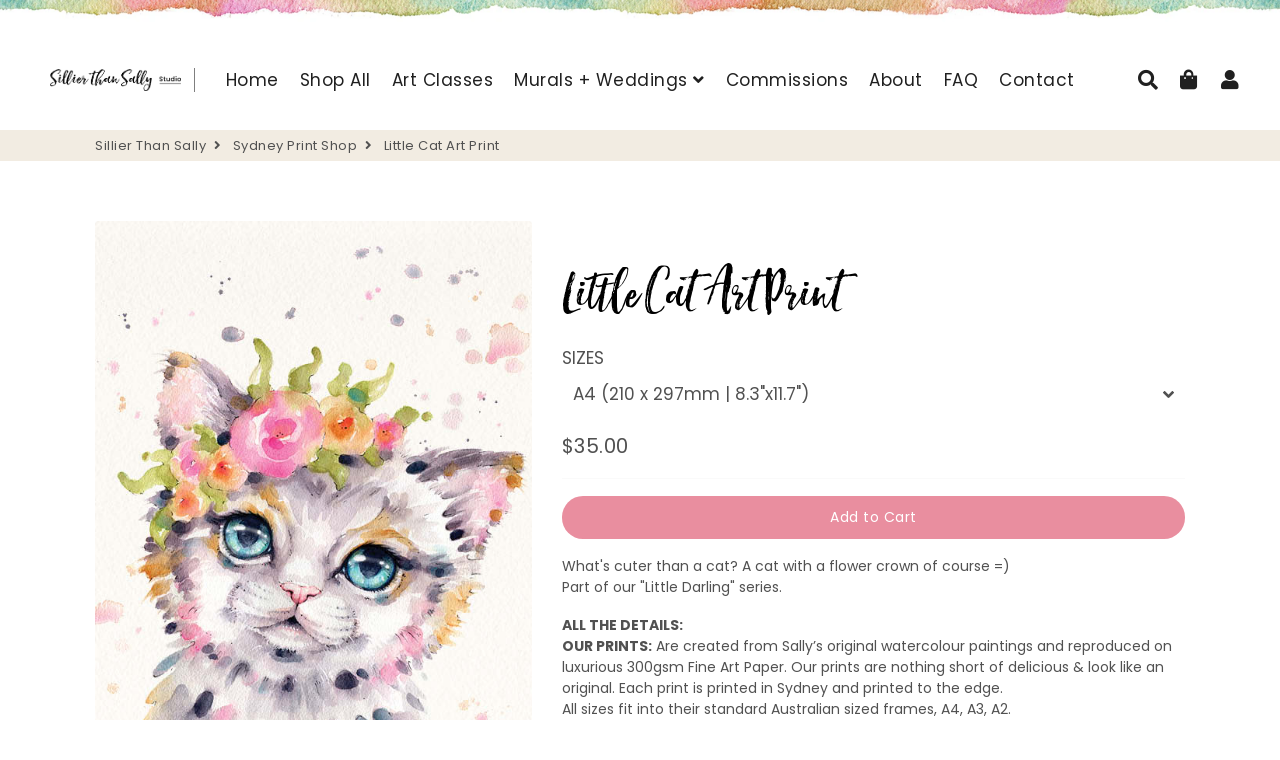

--- FILE ---
content_type: text/html; charset=utf-8
request_url: https://sillierthansally.com/collections/fine-art-prints-australia/products/little-cat-art-print
body_size: 23554
content:
<!doctype html>
<html class="no-js" lang="en">
<head><script>GSXMLHttpRequest = XMLHttpRequest;</script>
  <!-- Global site tag (gtag.js) - Google Analytics -->
<script async src="https://www.googletagmanager.com/gtag/js?id=G-D4Z5DQW437"></script>
<script>
  window.dataLayer = window.dataLayer || [];
  function gtag(){dataLayer.push(arguments);}
  gtag('js', new Date());

  gtag('config', 'G-D4Z5DQW437');
</script>
  <!-- Basic page needs ================================================== -->
  <meta charset="utf-8">
  <meta http-equiv="X-UA-Compatible" content="IE=edge,chrome=1">
  <link rel="canonical" href="https://sillierthansally.com/products/little-cat-art-print">
  <meta name="viewport" content="width=device-width,initial-scale=1,shrink-to-fit=no">
  <meta name="theme-color" content="#e98e9f">
  <meta name="apple-mobile-web-app-capable" content="yes">
  <meta name="mobile-web-app-capable" content="yes">
  <meta name="author" content="Debutify">

  <!-- Fav icon ================================================== -->
  

  <!-- Title and description ================================================== -->
  <title>
    Shop Watercolour Art Prints Australia | Cute Animal Art &ndash; Sillier Than Sally
  </title>

  
    <meta name="description" content="A beautiful collection of animal art prints for the nursery and kids&#39; rooms. Sweet &amp; expressive watercolour art to add some happy to your walls! This cute kitten print will look great on any wall of your home or business.">
  

  <!-- Social meta ================================================== -->
  <!-- /snippets/social-meta-tags.liquid -->




<meta property="og:site_name" content="Sillier Than Sally">
<meta property="og:url" content="https://sillierthansally.com/products/little-cat-art-print">
<meta property="og:title" content="Little Cat Art Print">
<meta property="og:type" content="product">
<meta property="og:description" content="A beautiful collection of animal art prints for the nursery and kids&#39; rooms. Sweet &amp; expressive watercolour art to add some happy to your walls! This cute kitten print will look great on any wall of your home or business.">

  <meta property="og:price:amount" content="35.00">
  <meta property="og:price:currency" content="AUD">

<meta property="og:image" content="http://sillierthansally.com/cdn/shop/products/Little_Cat_Watercolour_wall_art_print_by_Australian_Artist_Sillier_Than_Sally_sweet_cat_painting_1200x1200.jpg?v=1616980690">
<meta property="og:image:secure_url" content="https://sillierthansally.com/cdn/shop/products/Little_Cat_Watercolour_wall_art_print_by_Australian_Artist_Sillier_Than_Sally_sweet_cat_painting_1200x1200.jpg?v=1616980690">


<meta name="twitter:card" content="summary_large_image">
<meta name="twitter:title" content="Little Cat Art Print">
<meta name="twitter:description" content="A beautiful collection of animal art prints for the nursery and kids&#39; rooms. Sweet &amp; expressive watercolour art to add some happy to your walls! This cute kitten print will look great on any wall of your home or business.">


  <!-- CSS ================================================== -->
  <link href="//sillierthansally.com/cdn/shop/t/6/assets/theme.scss.css?v=106086965766243724481766086124" rel="stylesheet" type="text/css" media="all" />

  <!-- Vendors ================================================== -->
  <link rel="stylesheet" href="https://use.fontawesome.com/releases/v5.7.2/css/all.css" integrity="sha384-fnmOCqbTlWIlj8LyTjo7mOUStjsKC4pOpQbqyi7RrhN7udi9RwhKkMHpvLbHG9Sr" crossorigin="anonymous">
  
  <!-- Sections ================================================== -->
  <script>
    window.theme = window.theme || {};

    theme.strings = {
      zoomClose: "Close (Esc)",
      zoomPrev: "Previous (Left arrow key)",
      zoomNext: "Next (Right arrow key)",
      moneyFormat: "${{amount}}",
      addressError: "Error looking up that address",
      addressNoResults: "No results for that address",
      addressQueryLimit: "You have exceeded the Google API usage limit. Consider upgrading to a \u003ca href=\"https:\/\/developers.google.com\/maps\/premium\/usage-limits\"\u003ePremium Plan\u003c\/a\u003e.",
      authError: "There was a problem authenticating your Google Maps account.",
      cartCookie: "Enable cookies to use the shopping cart"
    };
    theme.settings = {
      cartType: "drawer",
      gridType: null
    };
  </script>

  <script src="//sillierthansally.com/cdn/shop/t/6/assets/jquery-2.2.3.min.js?v=58211863146907186831658968535" type="text/javascript"></script>
  
  
  
  <script src="//sillierthansally.com/cdn/shop/t/6/assets/lazysizes.min.js?v=155223123402716617051658968535" async="async"></script>

  <script src="//sillierthansally.com/cdn/shop/t/6/assets/theme.js?v=50698215808592789261693445321" defer="defer"></script><script src="//sillierthansally.com/cdn/shop/t/6/assets/dbtfy-addons.js?v=82083251041830542631766031447" defer="defer"></script><!-- Header hook for plugins ================================================== -->
  <!-- OutlinkStickyBtn CODE Start --><!-- OutlinkStickyBtn END --> <script>window.performance && window.performance.mark && window.performance.mark('shopify.content_for_header.start');</script><meta name="facebook-domain-verification" content="7bbltakwmf7nj0lmsj5mfte0glr5gm">
<meta name="google-site-verification" content="XeemF4Slhlj-R_mAA-3CRQo4Hcuw98RGBs5s_HnUfpU">
<meta id="shopify-digital-wallet" name="shopify-digital-wallet" content="/52545683620/digital_wallets/dialog">
<meta name="shopify-checkout-api-token" content="1b8b5f642870395bf6eaacaecea94be6">
<meta id="in-context-paypal-metadata" data-shop-id="52545683620" data-venmo-supported="false" data-environment="production" data-locale="en_US" data-paypal-v4="true" data-currency="AUD">
<link rel="alternate" type="application/json+oembed" href="https://sillierthansally.com/products/little-cat-art-print.oembed">
<script async="async" src="/checkouts/internal/preloads.js?locale=en-AU"></script>
<link rel="preconnect" href="https://shop.app" crossorigin="anonymous">
<script async="async" src="https://shop.app/checkouts/internal/preloads.js?locale=en-AU&shop_id=52545683620" crossorigin="anonymous"></script>
<script id="apple-pay-shop-capabilities" type="application/json">{"shopId":52545683620,"countryCode":"AU","currencyCode":"AUD","merchantCapabilities":["supports3DS"],"merchantId":"gid:\/\/shopify\/Shop\/52545683620","merchantName":"Sillier Than Sally","requiredBillingContactFields":["postalAddress","email"],"requiredShippingContactFields":["postalAddress","email"],"shippingType":"shipping","supportedNetworks":["visa","masterCard","amex","jcb"],"total":{"type":"pending","label":"Sillier Than Sally","amount":"1.00"},"shopifyPaymentsEnabled":true,"supportsSubscriptions":true}</script>
<script id="shopify-features" type="application/json">{"accessToken":"1b8b5f642870395bf6eaacaecea94be6","betas":["rich-media-storefront-analytics"],"domain":"sillierthansally.com","predictiveSearch":true,"shopId":52545683620,"locale":"en"}</script>
<script>var Shopify = Shopify || {};
Shopify.shop = "sillier-than-sally-admin.myshopify.com";
Shopify.locale = "en";
Shopify.currency = {"active":"AUD","rate":"1.0"};
Shopify.country = "AU";
Shopify.theme = {"name":"debutify Debutify 2.0.2 August","id":130872180900,"schema_name":"Debutify","schema_version":"2.0.1","theme_store_id":null,"role":"main"};
Shopify.theme.handle = "null";
Shopify.theme.style = {"id":null,"handle":null};
Shopify.cdnHost = "sillierthansally.com/cdn";
Shopify.routes = Shopify.routes || {};
Shopify.routes.root = "/";</script>
<script type="module">!function(o){(o.Shopify=o.Shopify||{}).modules=!0}(window);</script>
<script>!function(o){function n(){var o=[];function n(){o.push(Array.prototype.slice.apply(arguments))}return n.q=o,n}var t=o.Shopify=o.Shopify||{};t.loadFeatures=n(),t.autoloadFeatures=n()}(window);</script>
<script>
  window.ShopifyPay = window.ShopifyPay || {};
  window.ShopifyPay.apiHost = "shop.app\/pay";
  window.ShopifyPay.redirectState = null;
</script>
<script id="shop-js-analytics" type="application/json">{"pageType":"product"}</script>
<script defer="defer" async type="module" src="//sillierthansally.com/cdn/shopifycloud/shop-js/modules/v2/client.init-shop-cart-sync_BN7fPSNr.en.esm.js"></script>
<script defer="defer" async type="module" src="//sillierthansally.com/cdn/shopifycloud/shop-js/modules/v2/chunk.common_Cbph3Kss.esm.js"></script>
<script defer="defer" async type="module" src="//sillierthansally.com/cdn/shopifycloud/shop-js/modules/v2/chunk.modal_DKumMAJ1.esm.js"></script>
<script type="module">
  await import("//sillierthansally.com/cdn/shopifycloud/shop-js/modules/v2/client.init-shop-cart-sync_BN7fPSNr.en.esm.js");
await import("//sillierthansally.com/cdn/shopifycloud/shop-js/modules/v2/chunk.common_Cbph3Kss.esm.js");
await import("//sillierthansally.com/cdn/shopifycloud/shop-js/modules/v2/chunk.modal_DKumMAJ1.esm.js");

  window.Shopify.SignInWithShop?.initShopCartSync?.({"fedCMEnabled":true,"windoidEnabled":true});

</script>
<script>
  window.Shopify = window.Shopify || {};
  if (!window.Shopify.featureAssets) window.Shopify.featureAssets = {};
  window.Shopify.featureAssets['shop-js'] = {"shop-cart-sync":["modules/v2/client.shop-cart-sync_CJVUk8Jm.en.esm.js","modules/v2/chunk.common_Cbph3Kss.esm.js","modules/v2/chunk.modal_DKumMAJ1.esm.js"],"init-fed-cm":["modules/v2/client.init-fed-cm_7Fvt41F4.en.esm.js","modules/v2/chunk.common_Cbph3Kss.esm.js","modules/v2/chunk.modal_DKumMAJ1.esm.js"],"init-shop-email-lookup-coordinator":["modules/v2/client.init-shop-email-lookup-coordinator_Cc088_bR.en.esm.js","modules/v2/chunk.common_Cbph3Kss.esm.js","modules/v2/chunk.modal_DKumMAJ1.esm.js"],"init-windoid":["modules/v2/client.init-windoid_hPopwJRj.en.esm.js","modules/v2/chunk.common_Cbph3Kss.esm.js","modules/v2/chunk.modal_DKumMAJ1.esm.js"],"shop-button":["modules/v2/client.shop-button_B0jaPSNF.en.esm.js","modules/v2/chunk.common_Cbph3Kss.esm.js","modules/v2/chunk.modal_DKumMAJ1.esm.js"],"shop-cash-offers":["modules/v2/client.shop-cash-offers_DPIskqss.en.esm.js","modules/v2/chunk.common_Cbph3Kss.esm.js","modules/v2/chunk.modal_DKumMAJ1.esm.js"],"shop-toast-manager":["modules/v2/client.shop-toast-manager_CK7RT69O.en.esm.js","modules/v2/chunk.common_Cbph3Kss.esm.js","modules/v2/chunk.modal_DKumMAJ1.esm.js"],"init-shop-cart-sync":["modules/v2/client.init-shop-cart-sync_BN7fPSNr.en.esm.js","modules/v2/chunk.common_Cbph3Kss.esm.js","modules/v2/chunk.modal_DKumMAJ1.esm.js"],"init-customer-accounts-sign-up":["modules/v2/client.init-customer-accounts-sign-up_CfPf4CXf.en.esm.js","modules/v2/client.shop-login-button_DeIztwXF.en.esm.js","modules/v2/chunk.common_Cbph3Kss.esm.js","modules/v2/chunk.modal_DKumMAJ1.esm.js"],"pay-button":["modules/v2/client.pay-button_CgIwFSYN.en.esm.js","modules/v2/chunk.common_Cbph3Kss.esm.js","modules/v2/chunk.modal_DKumMAJ1.esm.js"],"init-customer-accounts":["modules/v2/client.init-customer-accounts_DQ3x16JI.en.esm.js","modules/v2/client.shop-login-button_DeIztwXF.en.esm.js","modules/v2/chunk.common_Cbph3Kss.esm.js","modules/v2/chunk.modal_DKumMAJ1.esm.js"],"avatar":["modules/v2/client.avatar_BTnouDA3.en.esm.js"],"init-shop-for-new-customer-accounts":["modules/v2/client.init-shop-for-new-customer-accounts_CsZy_esa.en.esm.js","modules/v2/client.shop-login-button_DeIztwXF.en.esm.js","modules/v2/chunk.common_Cbph3Kss.esm.js","modules/v2/chunk.modal_DKumMAJ1.esm.js"],"shop-follow-button":["modules/v2/client.shop-follow-button_BRMJjgGd.en.esm.js","modules/v2/chunk.common_Cbph3Kss.esm.js","modules/v2/chunk.modal_DKumMAJ1.esm.js"],"checkout-modal":["modules/v2/client.checkout-modal_B9Drz_yf.en.esm.js","modules/v2/chunk.common_Cbph3Kss.esm.js","modules/v2/chunk.modal_DKumMAJ1.esm.js"],"shop-login-button":["modules/v2/client.shop-login-button_DeIztwXF.en.esm.js","modules/v2/chunk.common_Cbph3Kss.esm.js","modules/v2/chunk.modal_DKumMAJ1.esm.js"],"lead-capture":["modules/v2/client.lead-capture_DXYzFM3R.en.esm.js","modules/v2/chunk.common_Cbph3Kss.esm.js","modules/v2/chunk.modal_DKumMAJ1.esm.js"],"shop-login":["modules/v2/client.shop-login_CA5pJqmO.en.esm.js","modules/v2/chunk.common_Cbph3Kss.esm.js","modules/v2/chunk.modal_DKumMAJ1.esm.js"],"payment-terms":["modules/v2/client.payment-terms_BxzfvcZJ.en.esm.js","modules/v2/chunk.common_Cbph3Kss.esm.js","modules/v2/chunk.modal_DKumMAJ1.esm.js"]};
</script>
<script>(function() {
  var isLoaded = false;
  function asyncLoad() {
    if (isLoaded) return;
    isLoaded = true;
    var urls = ["https:\/\/instafeed.nfcube.com\/cdn\/d11b33b39d2e5f4d9ea6f7e630b4a5ca.js?shop=sillier-than-sally-admin.myshopify.com"];
    for (var i = 0; i < urls.length; i++) {
      var s = document.createElement('script');
      s.type = 'text/javascript';
      s.async = true;
      s.src = urls[i];
      var x = document.getElementsByTagName('script')[0];
      x.parentNode.insertBefore(s, x);
    }
  };
  if(window.attachEvent) {
    window.attachEvent('onload', asyncLoad);
  } else {
    window.addEventListener('load', asyncLoad, false);
  }
})();</script>
<script id="__st">var __st={"a":52545683620,"offset":39600,"reqid":"24c3d714-8638-4755-bad5-ac9c295b0e2e-1769810392","pageurl":"sillierthansally.com\/collections\/fine-art-prints-australia\/products\/little-cat-art-print","u":"c20189a6a808","p":"product","rtyp":"product","rid":6592889290916};</script>
<script>window.ShopifyPaypalV4VisibilityTracking = true;</script>
<script id="captcha-bootstrap">!function(){'use strict';const t='contact',e='account',n='new_comment',o=[[t,t],['blogs',n],['comments',n],[t,'customer']],c=[[e,'customer_login'],[e,'guest_login'],[e,'recover_customer_password'],[e,'create_customer']],r=t=>t.map((([t,e])=>`form[action*='/${t}']:not([data-nocaptcha='true']) input[name='form_type'][value='${e}']`)).join(','),a=t=>()=>t?[...document.querySelectorAll(t)].map((t=>t.form)):[];function s(){const t=[...o],e=r(t);return a(e)}const i='password',u='form_key',d=['recaptcha-v3-token','g-recaptcha-response','h-captcha-response',i],f=()=>{try{return window.sessionStorage}catch{return}},m='__shopify_v',_=t=>t.elements[u];function p(t,e,n=!1){try{const o=window.sessionStorage,c=JSON.parse(o.getItem(e)),{data:r}=function(t){const{data:e,action:n}=t;return t[m]||n?{data:e,action:n}:{data:t,action:n}}(c);for(const[e,n]of Object.entries(r))t.elements[e]&&(t.elements[e].value=n);n&&o.removeItem(e)}catch(o){console.error('form repopulation failed',{error:o})}}const l='form_type',E='cptcha';function T(t){t.dataset[E]=!0}const w=window,h=w.document,L='Shopify',v='ce_forms',y='captcha';let A=!1;((t,e)=>{const n=(g='f06e6c50-85a8-45c8-87d0-21a2b65856fe',I='https://cdn.shopify.com/shopifycloud/storefront-forms-hcaptcha/ce_storefront_forms_captcha_hcaptcha.v1.5.2.iife.js',D={infoText:'Protected by hCaptcha',privacyText:'Privacy',termsText:'Terms'},(t,e,n)=>{const o=w[L][v],c=o.bindForm;if(c)return c(t,g,e,D).then(n);var r;o.q.push([[t,g,e,D],n]),r=I,A||(h.body.append(Object.assign(h.createElement('script'),{id:'captcha-provider',async:!0,src:r})),A=!0)});var g,I,D;w[L]=w[L]||{},w[L][v]=w[L][v]||{},w[L][v].q=[],w[L][y]=w[L][y]||{},w[L][y].protect=function(t,e){n(t,void 0,e),T(t)},Object.freeze(w[L][y]),function(t,e,n,w,h,L){const[v,y,A,g]=function(t,e,n){const i=e?o:[],u=t?c:[],d=[...i,...u],f=r(d),m=r(i),_=r(d.filter((([t,e])=>n.includes(e))));return[a(f),a(m),a(_),s()]}(w,h,L),I=t=>{const e=t.target;return e instanceof HTMLFormElement?e:e&&e.form},D=t=>v().includes(t);t.addEventListener('submit',(t=>{const e=I(t);if(!e)return;const n=D(e)&&!e.dataset.hcaptchaBound&&!e.dataset.recaptchaBound,o=_(e),c=g().includes(e)&&(!o||!o.value);(n||c)&&t.preventDefault(),c&&!n&&(function(t){try{if(!f())return;!function(t){const e=f();if(!e)return;const n=_(t);if(!n)return;const o=n.value;o&&e.removeItem(o)}(t);const e=Array.from(Array(32),(()=>Math.random().toString(36)[2])).join('');!function(t,e){_(t)||t.append(Object.assign(document.createElement('input'),{type:'hidden',name:u})),t.elements[u].value=e}(t,e),function(t,e){const n=f();if(!n)return;const o=[...t.querySelectorAll(`input[type='${i}']`)].map((({name:t})=>t)),c=[...d,...o],r={};for(const[a,s]of new FormData(t).entries())c.includes(a)||(r[a]=s);n.setItem(e,JSON.stringify({[m]:1,action:t.action,data:r}))}(t,e)}catch(e){console.error('failed to persist form',e)}}(e),e.submit())}));const S=(t,e)=>{t&&!t.dataset[E]&&(n(t,e.some((e=>e===t))),T(t))};for(const o of['focusin','change'])t.addEventListener(o,(t=>{const e=I(t);D(e)&&S(e,y())}));const B=e.get('form_key'),M=e.get(l),P=B&&M;t.addEventListener('DOMContentLoaded',(()=>{const t=y();if(P)for(const e of t)e.elements[l].value===M&&p(e,B);[...new Set([...A(),...v().filter((t=>'true'===t.dataset.shopifyCaptcha))])].forEach((e=>S(e,t)))}))}(h,new URLSearchParams(w.location.search),n,t,e,['guest_login'])})(!0,!0)}();</script>
<script integrity="sha256-4kQ18oKyAcykRKYeNunJcIwy7WH5gtpwJnB7kiuLZ1E=" data-source-attribution="shopify.loadfeatures" defer="defer" src="//sillierthansally.com/cdn/shopifycloud/storefront/assets/storefront/load_feature-a0a9edcb.js" crossorigin="anonymous"></script>
<script crossorigin="anonymous" defer="defer" src="//sillierthansally.com/cdn/shopifycloud/storefront/assets/shopify_pay/storefront-65b4c6d7.js?v=20250812"></script>
<script data-source-attribution="shopify.dynamic_checkout.dynamic.init">var Shopify=Shopify||{};Shopify.PaymentButton=Shopify.PaymentButton||{isStorefrontPortableWallets:!0,init:function(){window.Shopify.PaymentButton.init=function(){};var t=document.createElement("script");t.src="https://sillierthansally.com/cdn/shopifycloud/portable-wallets/latest/portable-wallets.en.js",t.type="module",document.head.appendChild(t)}};
</script>
<script data-source-attribution="shopify.dynamic_checkout.buyer_consent">
  function portableWalletsHideBuyerConsent(e){var t=document.getElementById("shopify-buyer-consent"),n=document.getElementById("shopify-subscription-policy-button");t&&n&&(t.classList.add("hidden"),t.setAttribute("aria-hidden","true"),n.removeEventListener("click",e))}function portableWalletsShowBuyerConsent(e){var t=document.getElementById("shopify-buyer-consent"),n=document.getElementById("shopify-subscription-policy-button");t&&n&&(t.classList.remove("hidden"),t.removeAttribute("aria-hidden"),n.addEventListener("click",e))}window.Shopify?.PaymentButton&&(window.Shopify.PaymentButton.hideBuyerConsent=portableWalletsHideBuyerConsent,window.Shopify.PaymentButton.showBuyerConsent=portableWalletsShowBuyerConsent);
</script>
<script data-source-attribution="shopify.dynamic_checkout.cart.bootstrap">document.addEventListener("DOMContentLoaded",(function(){function t(){return document.querySelector("shopify-accelerated-checkout-cart, shopify-accelerated-checkout")}if(t())Shopify.PaymentButton.init();else{new MutationObserver((function(e,n){t()&&(Shopify.PaymentButton.init(),n.disconnect())})).observe(document.body,{childList:!0,subtree:!0})}}));
</script>
<link id="shopify-accelerated-checkout-styles" rel="stylesheet" media="screen" href="https://sillierthansally.com/cdn/shopifycloud/portable-wallets/latest/accelerated-checkout-backwards-compat.css" crossorigin="anonymous">
<style id="shopify-accelerated-checkout-cart">
        #shopify-buyer-consent {
  margin-top: 1em;
  display: inline-block;
  width: 100%;
}

#shopify-buyer-consent.hidden {
  display: none;
}

#shopify-subscription-policy-button {
  background: none;
  border: none;
  padding: 0;
  text-decoration: underline;
  font-size: inherit;
  cursor: pointer;
}

#shopify-subscription-policy-button::before {
  box-shadow: none;
}

      </style>

<script>window.performance && window.performance.mark && window.performance.mark('shopify.content_for_header.end');</script>
  
  <script src="//sillierthansally.com/cdn/shop/t/6/assets/modernizr.min.js?v=21391054748206432451658968535" type="text/javascript"></script>

  
  
  <link rel="stylesheet" type="text/css" href="//sillierthansally.com/cdn/shop/t/6/assets/jquery.accordion.css?v=76301603027439817181658968535">
  <script type="text/javascript" src="//sillierthansally.com/cdn/shop/t/6/assets/jquery.accordion.js?v=102699893424381370511658968535"></script>
  

<script>(() => {const installerKey = 'docapp-shipping-auto-install'; const urlParams = new URLSearchParams(window.location.search); if (urlParams.get(installerKey)) {window.sessionStorage.setItem(installerKey, JSON.stringify({integrationId: urlParams.get('docapp-integration-id'), divClass: urlParams.get('docapp-install-class'), check: urlParams.get('docapp-check')}));}})();</script>

<script>(() => {const previewKey = 'docapp-shipping-test'; const urlParams = new URLSearchParams(window.location.search); if (urlParams.get(previewKey)) {window.sessionStorage.setItem(previewKey, JSON.stringify({active: true, integrationId: urlParams.get('docapp-shipping-inst-test')}));}})();</script>






    <!-- Upsell & Cross Sell - Selleasy by Logbase - Starts -->
      <script src='https://upsell-app.logbase.io/lb-upsell.js?shop=sillier-than-sally-admin.myshopify.com' defer></script>
    <!-- Upsell & Cross Sell - Selleasy by Logbase - Ends -->
<script defer src='https://cdn.debutify.com/scripts/production/c2lsbGllci10aGFuLXNhbGx5LWFkbWluLm15c2hvcGlmeS5jb20=/debutify_script_tags.js'></script><link href="https://monorail-edge.shopifysvc.com" rel="dns-prefetch">
<script>(function(){if ("sendBeacon" in navigator && "performance" in window) {try {var session_token_from_headers = performance.getEntriesByType('navigation')[0].serverTiming.find(x => x.name == '_s').description;} catch {var session_token_from_headers = undefined;}var session_cookie_matches = document.cookie.match(/_shopify_s=([^;]*)/);var session_token_from_cookie = session_cookie_matches && session_cookie_matches.length === 2 ? session_cookie_matches[1] : "";var session_token = session_token_from_headers || session_token_from_cookie || "";function handle_abandonment_event(e) {var entries = performance.getEntries().filter(function(entry) {return /monorail-edge.shopifysvc.com/.test(entry.name);});if (!window.abandonment_tracked && entries.length === 0) {window.abandonment_tracked = true;var currentMs = Date.now();var navigation_start = performance.timing.navigationStart;var payload = {shop_id: 52545683620,url: window.location.href,navigation_start,duration: currentMs - navigation_start,session_token,page_type: "product"};window.navigator.sendBeacon("https://monorail-edge.shopifysvc.com/v1/produce", JSON.stringify({schema_id: "online_store_buyer_site_abandonment/1.1",payload: payload,metadata: {event_created_at_ms: currentMs,event_sent_at_ms: currentMs}}));}}window.addEventListener('pagehide', handle_abandonment_event);}}());</script>
<script id="web-pixels-manager-setup">(function e(e,d,r,n,o){if(void 0===o&&(o={}),!Boolean(null===(a=null===(i=window.Shopify)||void 0===i?void 0:i.analytics)||void 0===a?void 0:a.replayQueue)){var i,a;window.Shopify=window.Shopify||{};var t=window.Shopify;t.analytics=t.analytics||{};var s=t.analytics;s.replayQueue=[],s.publish=function(e,d,r){return s.replayQueue.push([e,d,r]),!0};try{self.performance.mark("wpm:start")}catch(e){}var l=function(){var e={modern:/Edge?\/(1{2}[4-9]|1[2-9]\d|[2-9]\d{2}|\d{4,})\.\d+(\.\d+|)|Firefox\/(1{2}[4-9]|1[2-9]\d|[2-9]\d{2}|\d{4,})\.\d+(\.\d+|)|Chrom(ium|e)\/(9{2}|\d{3,})\.\d+(\.\d+|)|(Maci|X1{2}).+ Version\/(15\.\d+|(1[6-9]|[2-9]\d|\d{3,})\.\d+)([,.]\d+|)( \(\w+\)|)( Mobile\/\w+|) Safari\/|Chrome.+OPR\/(9{2}|\d{3,})\.\d+\.\d+|(CPU[ +]OS|iPhone[ +]OS|CPU[ +]iPhone|CPU IPhone OS|CPU iPad OS)[ +]+(15[._]\d+|(1[6-9]|[2-9]\d|\d{3,})[._]\d+)([._]\d+|)|Android:?[ /-](13[3-9]|1[4-9]\d|[2-9]\d{2}|\d{4,})(\.\d+|)(\.\d+|)|Android.+Firefox\/(13[5-9]|1[4-9]\d|[2-9]\d{2}|\d{4,})\.\d+(\.\d+|)|Android.+Chrom(ium|e)\/(13[3-9]|1[4-9]\d|[2-9]\d{2}|\d{4,})\.\d+(\.\d+|)|SamsungBrowser\/([2-9]\d|\d{3,})\.\d+/,legacy:/Edge?\/(1[6-9]|[2-9]\d|\d{3,})\.\d+(\.\d+|)|Firefox\/(5[4-9]|[6-9]\d|\d{3,})\.\d+(\.\d+|)|Chrom(ium|e)\/(5[1-9]|[6-9]\d|\d{3,})\.\d+(\.\d+|)([\d.]+$|.*Safari\/(?![\d.]+ Edge\/[\d.]+$))|(Maci|X1{2}).+ Version\/(10\.\d+|(1[1-9]|[2-9]\d|\d{3,})\.\d+)([,.]\d+|)( \(\w+\)|)( Mobile\/\w+|) Safari\/|Chrome.+OPR\/(3[89]|[4-9]\d|\d{3,})\.\d+\.\d+|(CPU[ +]OS|iPhone[ +]OS|CPU[ +]iPhone|CPU IPhone OS|CPU iPad OS)[ +]+(10[._]\d+|(1[1-9]|[2-9]\d|\d{3,})[._]\d+)([._]\d+|)|Android:?[ /-](13[3-9]|1[4-9]\d|[2-9]\d{2}|\d{4,})(\.\d+|)(\.\d+|)|Mobile Safari.+OPR\/([89]\d|\d{3,})\.\d+\.\d+|Android.+Firefox\/(13[5-9]|1[4-9]\d|[2-9]\d{2}|\d{4,})\.\d+(\.\d+|)|Android.+Chrom(ium|e)\/(13[3-9]|1[4-9]\d|[2-9]\d{2}|\d{4,})\.\d+(\.\d+|)|Android.+(UC? ?Browser|UCWEB|U3)[ /]?(15\.([5-9]|\d{2,})|(1[6-9]|[2-9]\d|\d{3,})\.\d+)\.\d+|SamsungBrowser\/(5\.\d+|([6-9]|\d{2,})\.\d+)|Android.+MQ{2}Browser\/(14(\.(9|\d{2,})|)|(1[5-9]|[2-9]\d|\d{3,})(\.\d+|))(\.\d+|)|K[Aa][Ii]OS\/(3\.\d+|([4-9]|\d{2,})\.\d+)(\.\d+|)/},d=e.modern,r=e.legacy,n=navigator.userAgent;return n.match(d)?"modern":n.match(r)?"legacy":"unknown"}(),u="modern"===l?"modern":"legacy",c=(null!=n?n:{modern:"",legacy:""})[u],f=function(e){return[e.baseUrl,"/wpm","/b",e.hashVersion,"modern"===e.buildTarget?"m":"l",".js"].join("")}({baseUrl:d,hashVersion:r,buildTarget:u}),m=function(e){var d=e.version,r=e.bundleTarget,n=e.surface,o=e.pageUrl,i=e.monorailEndpoint;return{emit:function(e){var a=e.status,t=e.errorMsg,s=(new Date).getTime(),l=JSON.stringify({metadata:{event_sent_at_ms:s},events:[{schema_id:"web_pixels_manager_load/3.1",payload:{version:d,bundle_target:r,page_url:o,status:a,surface:n,error_msg:t},metadata:{event_created_at_ms:s}}]});if(!i)return console&&console.warn&&console.warn("[Web Pixels Manager] No Monorail endpoint provided, skipping logging."),!1;try{return self.navigator.sendBeacon.bind(self.navigator)(i,l)}catch(e){}var u=new XMLHttpRequest;try{return u.open("POST",i,!0),u.setRequestHeader("Content-Type","text/plain"),u.send(l),!0}catch(e){return console&&console.warn&&console.warn("[Web Pixels Manager] Got an unhandled error while logging to Monorail."),!1}}}}({version:r,bundleTarget:l,surface:e.surface,pageUrl:self.location.href,monorailEndpoint:e.monorailEndpoint});try{o.browserTarget=l,function(e){var d=e.src,r=e.async,n=void 0===r||r,o=e.onload,i=e.onerror,a=e.sri,t=e.scriptDataAttributes,s=void 0===t?{}:t,l=document.createElement("script"),u=document.querySelector("head"),c=document.querySelector("body");if(l.async=n,l.src=d,a&&(l.integrity=a,l.crossOrigin="anonymous"),s)for(var f in s)if(Object.prototype.hasOwnProperty.call(s,f))try{l.dataset[f]=s[f]}catch(e){}if(o&&l.addEventListener("load",o),i&&l.addEventListener("error",i),u)u.appendChild(l);else{if(!c)throw new Error("Did not find a head or body element to append the script");c.appendChild(l)}}({src:f,async:!0,onload:function(){if(!function(){var e,d;return Boolean(null===(d=null===(e=window.Shopify)||void 0===e?void 0:e.analytics)||void 0===d?void 0:d.initialized)}()){var d=window.webPixelsManager.init(e)||void 0;if(d){var r=window.Shopify.analytics;r.replayQueue.forEach((function(e){var r=e[0],n=e[1],o=e[2];d.publishCustomEvent(r,n,o)})),r.replayQueue=[],r.publish=d.publishCustomEvent,r.visitor=d.visitor,r.initialized=!0}}},onerror:function(){return m.emit({status:"failed",errorMsg:"".concat(f," has failed to load")})},sri:function(e){var d=/^sha384-[A-Za-z0-9+/=]+$/;return"string"==typeof e&&d.test(e)}(c)?c:"",scriptDataAttributes:o}),m.emit({status:"loading"})}catch(e){m.emit({status:"failed",errorMsg:(null==e?void 0:e.message)||"Unknown error"})}}})({shopId: 52545683620,storefrontBaseUrl: "https://sillierthansally.com",extensionsBaseUrl: "https://extensions.shopifycdn.com/cdn/shopifycloud/web-pixels-manager",monorailEndpoint: "https://monorail-edge.shopifysvc.com/unstable/produce_batch",surface: "storefront-renderer",enabledBetaFlags: ["2dca8a86"],webPixelsConfigList: [{"id":"668827812","configuration":"{\"config\":\"{\\\"pixel_id\\\":\\\"G-VCE9HJHRQP\\\",\\\"target_country\\\":\\\"AU\\\",\\\"gtag_events\\\":[{\\\"type\\\":\\\"begin_checkout\\\",\\\"action_label\\\":\\\"G-VCE9HJHRQP\\\"},{\\\"type\\\":\\\"search\\\",\\\"action_label\\\":\\\"G-VCE9HJHRQP\\\"},{\\\"type\\\":\\\"view_item\\\",\\\"action_label\\\":[\\\"G-VCE9HJHRQP\\\",\\\"MC-S15H0JTFHM\\\"]},{\\\"type\\\":\\\"purchase\\\",\\\"action_label\\\":[\\\"G-VCE9HJHRQP\\\",\\\"MC-S15H0JTFHM\\\"]},{\\\"type\\\":\\\"page_view\\\",\\\"action_label\\\":[\\\"G-VCE9HJHRQP\\\",\\\"MC-S15H0JTFHM\\\"]},{\\\"type\\\":\\\"add_payment_info\\\",\\\"action_label\\\":\\\"G-VCE9HJHRQP\\\"},{\\\"type\\\":\\\"add_to_cart\\\",\\\"action_label\\\":\\\"G-VCE9HJHRQP\\\"}],\\\"enable_monitoring_mode\\\":false}\"}","eventPayloadVersion":"v1","runtimeContext":"OPEN","scriptVersion":"b2a88bafab3e21179ed38636efcd8a93","type":"APP","apiClientId":1780363,"privacyPurposes":[],"dataSharingAdjustments":{"protectedCustomerApprovalScopes":["read_customer_address","read_customer_email","read_customer_name","read_customer_personal_data","read_customer_phone"]}},{"id":"220594340","configuration":"{\"pixel_id\":\"1819029951651210\",\"pixel_type\":\"facebook_pixel\",\"metaapp_system_user_token\":\"-\"}","eventPayloadVersion":"v1","runtimeContext":"OPEN","scriptVersion":"ca16bc87fe92b6042fbaa3acc2fbdaa6","type":"APP","apiClientId":2329312,"privacyPurposes":["ANALYTICS","MARKETING","SALE_OF_DATA"],"dataSharingAdjustments":{"protectedCustomerApprovalScopes":["read_customer_address","read_customer_email","read_customer_name","read_customer_personal_data","read_customer_phone"]}},{"id":"97681572","configuration":"{\"tagID\":\"2612599051761\"}","eventPayloadVersion":"v1","runtimeContext":"STRICT","scriptVersion":"18031546ee651571ed29edbe71a3550b","type":"APP","apiClientId":3009811,"privacyPurposes":["ANALYTICS","MARKETING","SALE_OF_DATA"],"dataSharingAdjustments":{"protectedCustomerApprovalScopes":["read_customer_address","read_customer_email","read_customer_name","read_customer_personal_data","read_customer_phone"]}},{"id":"shopify-app-pixel","configuration":"{}","eventPayloadVersion":"v1","runtimeContext":"STRICT","scriptVersion":"0450","apiClientId":"shopify-pixel","type":"APP","privacyPurposes":["ANALYTICS","MARKETING"]},{"id":"shopify-custom-pixel","eventPayloadVersion":"v1","runtimeContext":"LAX","scriptVersion":"0450","apiClientId":"shopify-pixel","type":"CUSTOM","privacyPurposes":["ANALYTICS","MARKETING"]}],isMerchantRequest: false,initData: {"shop":{"name":"Sillier Than Sally","paymentSettings":{"currencyCode":"AUD"},"myshopifyDomain":"sillier-than-sally-admin.myshopify.com","countryCode":"AU","storefrontUrl":"https:\/\/sillierthansally.com"},"customer":null,"cart":null,"checkout":null,"productVariants":[{"price":{"amount":35.0,"currencyCode":"AUD"},"product":{"title":"Little Cat Art Print","vendor":"Sillier Than Sally","id":"6592889290916","untranslatedTitle":"Little Cat Art Print","url":"\/products\/little-cat-art-print","type":"Print"},"id":"39436528484516","image":{"src":"\/\/sillierthansally.com\/cdn\/shop\/products\/Little_Cat_Watercolour_wall_art_print_by_Australian_Artist_Sillier_Than_Sally_sweet_cat_painting.jpg?v=1616980690"},"sku":"Little Cat A4","title":"A4 (210 x 297mm | 8.3\"x11.7\")","untranslatedTitle":"A4 (210 x 297mm | 8.3\"x11.7\")"},{"price":{"amount":50.0,"currencyCode":"AUD"},"product":{"title":"Little Cat Art Print","vendor":"Sillier Than Sally","id":"6592889290916","untranslatedTitle":"Little Cat Art Print","url":"\/products\/little-cat-art-print","type":"Print"},"id":"39436528517284","image":{"src":"\/\/sillierthansally.com\/cdn\/shop\/products\/Little_Cat_Watercolour_wall_art_print_by_Australian_Artist_Sillier_Than_Sally_sweet_cat_painting.jpg?v=1616980690"},"sku":"Little Cat A3","title":"A3 (297 x 420mm |  11.7\" 16.5\")","untranslatedTitle":"A3 (297 x 420mm |  11.7\" 16.5\")"},{"price":{"amount":95.0,"currencyCode":"AUD"},"product":{"title":"Little Cat Art Print","vendor":"Sillier Than Sally","id":"6592889290916","untranslatedTitle":"Little Cat Art Print","url":"\/products\/little-cat-art-print","type":"Print"},"id":"39436528550052","image":{"src":"\/\/sillierthansally.com\/cdn\/shop\/products\/Little_Cat_Watercolour_wall_art_print_by_Australian_Artist_Sillier_Than_Sally_sweet_cat_painting.jpg?v=1616980690"},"sku":"Little Cat A2","title":"A2 (420 x 594mm | 23.4\"x16.5\")","untranslatedTitle":"A2 (420 x 594mm | 23.4\"x16.5\")"}],"purchasingCompany":null},},"https://sillierthansally.com/cdn","1d2a099fw23dfb22ep557258f5m7a2edbae",{"modern":"","legacy":""},{"shopId":"52545683620","storefrontBaseUrl":"https:\/\/sillierthansally.com","extensionBaseUrl":"https:\/\/extensions.shopifycdn.com\/cdn\/shopifycloud\/web-pixels-manager","surface":"storefront-renderer","enabledBetaFlags":"[\"2dca8a86\"]","isMerchantRequest":"false","hashVersion":"1d2a099fw23dfb22ep557258f5m7a2edbae","publish":"custom","events":"[[\"page_viewed\",{}],[\"product_viewed\",{\"productVariant\":{\"price\":{\"amount\":35.0,\"currencyCode\":\"AUD\"},\"product\":{\"title\":\"Little Cat Art Print\",\"vendor\":\"Sillier Than Sally\",\"id\":\"6592889290916\",\"untranslatedTitle\":\"Little Cat Art Print\",\"url\":\"\/products\/little-cat-art-print\",\"type\":\"Print\"},\"id\":\"39436528484516\",\"image\":{\"src\":\"\/\/sillierthansally.com\/cdn\/shop\/products\/Little_Cat_Watercolour_wall_art_print_by_Australian_Artist_Sillier_Than_Sally_sweet_cat_painting.jpg?v=1616980690\"},\"sku\":\"Little Cat A4\",\"title\":\"A4 (210 x 297mm | 8.3\\\"x11.7\\\")\",\"untranslatedTitle\":\"A4 (210 x 297mm | 8.3\\\"x11.7\\\")\"}}]]"});</script><script>
  window.ShopifyAnalytics = window.ShopifyAnalytics || {};
  window.ShopifyAnalytics.meta = window.ShopifyAnalytics.meta || {};
  window.ShopifyAnalytics.meta.currency = 'AUD';
  var meta = {"product":{"id":6592889290916,"gid":"gid:\/\/shopify\/Product\/6592889290916","vendor":"Sillier Than Sally","type":"Print","handle":"little-cat-art-print","variants":[{"id":39436528484516,"price":3500,"name":"Little Cat Art Print - A4 (210 x 297mm | 8.3\"x11.7\")","public_title":"A4 (210 x 297mm | 8.3\"x11.7\")","sku":"Little Cat A4"},{"id":39436528517284,"price":5000,"name":"Little Cat Art Print - A3 (297 x 420mm |  11.7\" 16.5\")","public_title":"A3 (297 x 420mm |  11.7\" 16.5\")","sku":"Little Cat A3"},{"id":39436528550052,"price":9500,"name":"Little Cat Art Print - A2 (420 x 594mm | 23.4\"x16.5\")","public_title":"A2 (420 x 594mm | 23.4\"x16.5\")","sku":"Little Cat A2"}],"remote":false},"page":{"pageType":"product","resourceType":"product","resourceId":6592889290916,"requestId":"24c3d714-8638-4755-bad5-ac9c295b0e2e-1769810392"}};
  for (var attr in meta) {
    window.ShopifyAnalytics.meta[attr] = meta[attr];
  }
</script>
<script class="analytics">
  (function () {
    var customDocumentWrite = function(content) {
      var jquery = null;

      if (window.jQuery) {
        jquery = window.jQuery;
      } else if (window.Checkout && window.Checkout.$) {
        jquery = window.Checkout.$;
      }

      if (jquery) {
        jquery('body').append(content);
      }
    };

    var hasLoggedConversion = function(token) {
      if (token) {
        return document.cookie.indexOf('loggedConversion=' + token) !== -1;
      }
      return false;
    }

    var setCookieIfConversion = function(token) {
      if (token) {
        var twoMonthsFromNow = new Date(Date.now());
        twoMonthsFromNow.setMonth(twoMonthsFromNow.getMonth() + 2);

        document.cookie = 'loggedConversion=' + token + '; expires=' + twoMonthsFromNow;
      }
    }

    var trekkie = window.ShopifyAnalytics.lib = window.trekkie = window.trekkie || [];
    if (trekkie.integrations) {
      return;
    }
    trekkie.methods = [
      'identify',
      'page',
      'ready',
      'track',
      'trackForm',
      'trackLink'
    ];
    trekkie.factory = function(method) {
      return function() {
        var args = Array.prototype.slice.call(arguments);
        args.unshift(method);
        trekkie.push(args);
        return trekkie;
      };
    };
    for (var i = 0; i < trekkie.methods.length; i++) {
      var key = trekkie.methods[i];
      trekkie[key] = trekkie.factory(key);
    }
    trekkie.load = function(config) {
      trekkie.config = config || {};
      trekkie.config.initialDocumentCookie = document.cookie;
      var first = document.getElementsByTagName('script')[0];
      var script = document.createElement('script');
      script.type = 'text/javascript';
      script.onerror = function(e) {
        var scriptFallback = document.createElement('script');
        scriptFallback.type = 'text/javascript';
        scriptFallback.onerror = function(error) {
                var Monorail = {
      produce: function produce(monorailDomain, schemaId, payload) {
        var currentMs = new Date().getTime();
        var event = {
          schema_id: schemaId,
          payload: payload,
          metadata: {
            event_created_at_ms: currentMs,
            event_sent_at_ms: currentMs
          }
        };
        return Monorail.sendRequest("https://" + monorailDomain + "/v1/produce", JSON.stringify(event));
      },
      sendRequest: function sendRequest(endpointUrl, payload) {
        // Try the sendBeacon API
        if (window && window.navigator && typeof window.navigator.sendBeacon === 'function' && typeof window.Blob === 'function' && !Monorail.isIos12()) {
          var blobData = new window.Blob([payload], {
            type: 'text/plain'
          });

          if (window.navigator.sendBeacon(endpointUrl, blobData)) {
            return true;
          } // sendBeacon was not successful

        } // XHR beacon

        var xhr = new XMLHttpRequest();

        try {
          xhr.open('POST', endpointUrl);
          xhr.setRequestHeader('Content-Type', 'text/plain');
          xhr.send(payload);
        } catch (e) {
          console.log(e);
        }

        return false;
      },
      isIos12: function isIos12() {
        return window.navigator.userAgent.lastIndexOf('iPhone; CPU iPhone OS 12_') !== -1 || window.navigator.userAgent.lastIndexOf('iPad; CPU OS 12_') !== -1;
      }
    };
    Monorail.produce('monorail-edge.shopifysvc.com',
      'trekkie_storefront_load_errors/1.1',
      {shop_id: 52545683620,
      theme_id: 130872180900,
      app_name: "storefront",
      context_url: window.location.href,
      source_url: "//sillierthansally.com/cdn/s/trekkie.storefront.c59ea00e0474b293ae6629561379568a2d7c4bba.min.js"});

        };
        scriptFallback.async = true;
        scriptFallback.src = '//sillierthansally.com/cdn/s/trekkie.storefront.c59ea00e0474b293ae6629561379568a2d7c4bba.min.js';
        first.parentNode.insertBefore(scriptFallback, first);
      };
      script.async = true;
      script.src = '//sillierthansally.com/cdn/s/trekkie.storefront.c59ea00e0474b293ae6629561379568a2d7c4bba.min.js';
      first.parentNode.insertBefore(script, first);
    };
    trekkie.load(
      {"Trekkie":{"appName":"storefront","development":false,"defaultAttributes":{"shopId":52545683620,"isMerchantRequest":null,"themeId":130872180900,"themeCityHash":"7832358660633644371","contentLanguage":"en","currency":"AUD","eventMetadataId":"a3e1df92-5279-43ac-9176-166cc9791790"},"isServerSideCookieWritingEnabled":true,"monorailRegion":"shop_domain","enabledBetaFlags":["65f19447","b5387b81"]},"Session Attribution":{},"S2S":{"facebookCapiEnabled":true,"source":"trekkie-storefront-renderer","apiClientId":580111}}
    );

    var loaded = false;
    trekkie.ready(function() {
      if (loaded) return;
      loaded = true;

      window.ShopifyAnalytics.lib = window.trekkie;

      var originalDocumentWrite = document.write;
      document.write = customDocumentWrite;
      try { window.ShopifyAnalytics.merchantGoogleAnalytics.call(this); } catch(error) {};
      document.write = originalDocumentWrite;

      window.ShopifyAnalytics.lib.page(null,{"pageType":"product","resourceType":"product","resourceId":6592889290916,"requestId":"24c3d714-8638-4755-bad5-ac9c295b0e2e-1769810392","shopifyEmitted":true});

      var match = window.location.pathname.match(/checkouts\/(.+)\/(thank_you|post_purchase)/)
      var token = match? match[1]: undefined;
      if (!hasLoggedConversion(token)) {
        setCookieIfConversion(token);
        window.ShopifyAnalytics.lib.track("Viewed Product",{"currency":"AUD","variantId":39436528484516,"productId":6592889290916,"productGid":"gid:\/\/shopify\/Product\/6592889290916","name":"Little Cat Art Print - A4 (210 x 297mm | 8.3\"x11.7\")","price":"35.00","sku":"Little Cat A4","brand":"Sillier Than Sally","variant":"A4 (210 x 297mm | 8.3\"x11.7\")","category":"Print","nonInteraction":true,"remote":false},undefined,undefined,{"shopifyEmitted":true});
      window.ShopifyAnalytics.lib.track("monorail:\/\/trekkie_storefront_viewed_product\/1.1",{"currency":"AUD","variantId":39436528484516,"productId":6592889290916,"productGid":"gid:\/\/shopify\/Product\/6592889290916","name":"Little Cat Art Print - A4 (210 x 297mm | 8.3\"x11.7\")","price":"35.00","sku":"Little Cat A4","brand":"Sillier Than Sally","variant":"A4 (210 x 297mm | 8.3\"x11.7\")","category":"Print","nonInteraction":true,"remote":false,"referer":"https:\/\/sillierthansally.com\/collections\/fine-art-prints-australia\/products\/little-cat-art-print"});
      }
    });


        var eventsListenerScript = document.createElement('script');
        eventsListenerScript.async = true;
        eventsListenerScript.src = "//sillierthansally.com/cdn/shopifycloud/storefront/assets/shop_events_listener-3da45d37.js";
        document.getElementsByTagName('head')[0].appendChild(eventsListenerScript);

})();</script>
<script
  defer
  src="https://sillierthansally.com/cdn/shopifycloud/perf-kit/shopify-perf-kit-3.1.0.min.js"
  data-application="storefront-renderer"
  data-shop-id="52545683620"
  data-render-region="gcp-us-central1"
  data-page-type="product"
  data-theme-instance-id="130872180900"
  data-theme-name="Debutify"
  data-theme-version="2.0.1"
  data-monorail-region="shop_domain"
  data-resource-timing-sampling-rate="10"
  data-shs="true"
  data-shs-beacon="true"
  data-shs-export-with-fetch="true"
  data-shs-logs-sample-rate="1"
  data-shs-beacon-endpoint="https://sillierthansally.com/api/collect"
></script>
</head>


<body id="shop-watercolour-art-prints-australia-cute-animal-art"
      class="
             
             sticky-header
             
             
             template-product">

  <div id="SearchDrawer" class="drawer drawer--top">

    <div class="drawer__inner">
    	<!-- /snippets/search-bar.liquid -->


<form action="/search" method="get" class="input-group search-bar input-group-full" role="search">
  
  <input type="hidden" name="type" value="product">
  
  <input type="search" name="q" value="" placeholder="Search our store" class="search-input input-group-field" aria-label="Search our store">
  <span class="input-group-btn">
    <button type="submit" class="btn btn--primary">
      <span class="fas fa-search" aria-hidden="true"></span>
      <span class="sumbit-text">Search</span>
    </button>
  </span>
</form>

    </div>
  </div>

  <div id="shopify-section-drawer-menu" class="shopify-section drawer-menu-section"><div id="NavDrawer" class="drawer drawer--left drawer--has-fixed-header has-social-medias cart-spacer" data-section-id="drawer-menu" data-section-type="drawer-menu-section">
    <div class="drawer__fixed-header">
      <div class="drawer__header">
        <div class="drawer__title">
          <span class="fas fa-bars" aria-hidden="true"></span>
          Menu
        </div>
        <div class="drawer__close">
          <button type="button" class="btn btn-square-small icon-fallback-text drawer__close-button js-drawer-close">
            <span class="fas fa-times" aria-hidden="true"></span>
            <span class="fallback-text">Close Cart</span>
          </button>
        </div>
      </div>
    </div>

  <div class="drawer__inner drawer-left__inner">
    <ul class="mobile-nav">
      
      
        

          <li class="mobile-nav__item">
            <a
              href="/"
              class="mobile-nav__link"
              >
                Home
            </a>
          </li>

        
      
        

          <li class="mobile-nav__item">
            <a
              href="/collections"
              class="mobile-nav__link"
              >
                Shop All
            </a>
          </li>

        
      
        

          <li class="mobile-nav__item">
            <a
              href="/pages/art-classes"
              class="mobile-nav__link"
              >
                Art Classes
            </a>
          </li>

        
      
        
          <li class="mobile-nav__item">
            <div class="mobile-nav__has-sublist">
              <a
                href="/pages/live-wedding-painter"
                class="mobile-nav__link mobile-nav__toggle-btn"
                id="Label-4"
                >Murals + Weddings</a>
              <div class="mobile-nav__toggle">
                <button type="button" class="btn btn-square-small mobile-nav__toggle-btn icon-fallback-text" aria-controls="Linklist-4" aria-expanded="false">
                  <span class="icon-fallback-text mobile-nav__toggle-open">
                    <span class="fas fa-plus" aria-hidden="true"></span>
                    <span class="fallback-text">Expand submenu Murals + Weddings</span>
                  </span>
                  <span class="icon-fallback-text mobile-nav__toggle-close">
                    <span class="fas fa-minus" aria-hidden="true"></span>
                    <span class="fallback-text">Collapse submenu Murals + Weddings</span>
                  </span>
                </button>
              </div>
            </div>
            <ul class="mobile-nav__sublist" id="Linklist-4" aria-labelledby="Label-4" role="navigation">
              
              
                
                <li class="mobile-nav__item">
                  <a
                    href="/pages/live-wedding-painter"
                    class="mobile-nav__link"
                    >
                      Live Wedding Painter
                  </a>
                </li>
                
              
                
                <li class="mobile-nav__item">
                  <a
                    href="/pages/murals"
                    class="mobile-nav__link"
                    >
                      Murals
                  </a>
                </li>
                
              
            </ul>
          </li>

          
      
        

          <li class="mobile-nav__item">
            <a
              href="/pages/commisions"
              class="mobile-nav__link"
              >
                Commissions
            </a>
          </li>

        
      
        

          <li class="mobile-nav__item">
            <a
              href="/pages/about"
              class="mobile-nav__link"
              >
                About
            </a>
          </li>

        
      
        

          <li class="mobile-nav__item">
            <a
              href="/pages/fac"
              class="mobile-nav__link"
              >
                FAQ
            </a>
          </li>

        
      
        

          <li class="mobile-nav__item">
            <a
              href="/pages/contact"
              class="mobile-nav__link"
              >
                Contact
            </a>
          </li>

        
      
      
      
      
        <li class="mobile-nav__spacer"></li>
        
          <li class="mobile-nav__item mobile-nav__item--secondary">
            <a href="/account/register">
              <span class="fas fa-sign-in-alt fa-fw"></span>
              Log In
            </a>
          </li>
          <li class="mobile-nav__item mobile-nav__item--secondary">
            <a href="/account/register">
              <span class="fas fa-user-plus fa-fw"></span>
              Create Account
            </a>
          </li>
        
      
      
      
        <li class="mobile-nav__spacer"></li>
        
          <li class="mobile-nav__item mobile-nav__item--secondary"><a href="/search">Search</a></li>
        
          <li class="mobile-nav__item mobile-nav__item--secondary"><a href="/policies/refund-policy">Refund Policy</a></li>
        
          <li class="mobile-nav__item mobile-nav__item--secondary"><a href="/policies/terms-of-service">Terms of Service</a></li>
        
          <li class="mobile-nav__item mobile-nav__item--secondary"><a href="/policies/privacy-policy">Privacy Policy</a></li>
        
      
    </ul>
    <!-- //mobile-nav -->
  </div>
  
    
  


<div class="social-medias">
  
    <a class="social-medias-icon" target="_blank" href="https://www.facebook.com/SillierThanSally" title="Sillier Than Sally on Facebook">
      <span class="fab fa-facebook-f fa-fw" aria-hidden="true"></span>
    </a>
  
  
  
    <a class="social-medias-icon" target="_blank" href="https://www.pinterest.com/sillierthansal/" title="Sillier Than Sally on Pinterest">
      <span class="fab fa-pinterest-p fa-fw" aria-hidden="true"></span>
    </a>
  
  
    <a class="social-medias-icon" target="_blank" href="https://instagram.com/sillierthansally" title="Sillier Than Sally on Instagram">
      <span class="fab fa-instagram fa-fw" aria-hidden="true"></span>
    </a>
  
  
  
  
  
    <a class="social-medias-icon" target="_blank" href="https://www.youtube.com/user/SillierThanSally/videos" title="Sillier Than Sally on YouTube">
      <span class="fab fa-youtube fa-fw" aria-hidden="true"></span>
    </a>
  
  
</div>

  
</div>


</div>

  <div id="CartDrawer" class="drawer drawer--right drawer--has-fixed-header drawer--has-fixed-footer">
    <div class="drawer__fixed-header">
      <div class="drawer__header">
        <div class="drawer__title">
          <a href="/cart">
            <span class="fas fa-shopping-bag" aria-hidden="true"></span>
            Your cart
          </a>
        </div>
        <div class="drawer__close">
          <button type="button" class="btn btn-square-small icon-fallback-text drawer__close-button js-drawer-close">
            <span class="fas fa-times" aria-hidden="true"></span>
            <span class="fallback-text">Close Cart</span>
          </button>
        </div>
      </div>
    </div>
    <div class="drawer__inner">
      <p class="ajaxcart-loading-icon fas fa-spinner fa-spin text-center"></p>
      <div class="cart-empty-container text-center">
        <p class="cart--empty-message">Your cart is currently empty.</p>
        <a href="/collections/all" class="btn btn--primary  cart--continue-browsing">Continue browsing</a>
        <p class="cookie-message">Enable cookies to use the shopping cart</p>
      </div>
      
<div id="CartContainer" class="drawer__cart"></div>
    </div>
  </div>

  <div id="PageContainer" class="page-container">
    
    

    <div id="shopify-section-header" class="shopify-section header-section"><div class="header-container
            drawer__header-container
            nav-center"
     data-section-id="header" data-section-type="header-section" data-template="product"
     style="
            	background-image: url('//sillierthansally.com/cdn/shop/files/header-bg.png?v=1614331580');
            	background-position: left top;
                background-size: 100% auto;
                background-repeat: no-repeat;
                padding-top: 30px;
            " 
    >
    
      <!-- Header -->
	  <header class="site-header" role="banner">
		<div class="wrapper-fluid header-wrapper">
          
          <!-- left icons -->
          <div class="nav-containers nav-container-left-icons">
            <ul class="inner-nav-containers">
              <li class="site-nav__item site-nav--open">
                <a href="" class="site-nav__link site-nav__link--icon js-drawer-open-button-left" aria-controls="NavDrawer">
                  <span class="icon-fallback-text">
                    <span class="fas fa-bars fa-fw" aria-hidden="true"></span>
                    <span class="fallback-text">Menu</span>
                  </span>
                </a>
              </li>
              
                <li class="site-nav__item large--hide ">
                  <a class="site-nav__link site-nav__link--icon" href="/account">
                    <span class="icon-fallback-text">
                      <span class="fas fa-user fa-fw" aria-hidden="true"></span>
                      <span class="fallback-text">
                        
                          Log In
                        
                      </span>
                    </span>
                  </a>
                </li>
              
            </ul>
          </div>
          
          <!-- Logo -->
          <div class="nav-containers nav-container-logo">
            <ul class="inner-nav-containers">
              
                
                
              
				
                	<div class="site-header__logo" itemscope itemtype="http://schema.org/Organization">
              	
                	<a href="/" itemprop="url" class="site-header__logo-link">
               			
                      		<span class="inverted-logo">Sillier Than Sally</span> 
						
                    
						
                        	<img class="logo default-logo" src="//sillierthansally.com/cdn/shop/files/logo_x70.png?v=1614331579"
                        	srcset="//sillierthansally.com/cdn/shop/files/logo_x70.png?v=1614331579 1x, //sillierthansally.com/cdn/shop/files/logo_x70@2x.png?v=1614331579 2x"
                       		alt="Sillier Than Sally"
                   			itemprop="logo">
                      
                      		<img class="logo mobile-logo" src="//sillierthansally.com/cdn/shop/files/logo_x30.png?v=1614331579"
                        	srcset="//sillierthansally.com/cdn/shop/files/logo_x30.png?v=1614331579 1x, //sillierthansally.com/cdn/shop/files/logo_x30@2x.png?v=1614331579 2x"
                       		alt="Sillier Than Sally"
                   			itemprop="logo">
                      	
                	</a>
				
              		</div>
				
            
            </ul>
          </div>
          
          <!-- Navigation menu -->
          <div id="AccessibleNav" class="site-nav nav-containers nav-container-menu">
            <ul class="inner-nav-containers">         
                
                  
                    <li class="site-nav__item">
                      <a
                        href="/"
                        class="site-nav__link"
                        data-meganav-type="child"
                        >
                          Home
                      </a>
                    </li>
                  
                
                  
                    <li class="site-nav__item">
                      <a
                        href="/collections"
                        class="site-nav__link"
                        data-meganav-type="child"
                        >
                          Shop All
                      </a>
                    </li>
                  
                
                  
                    <li class="site-nav__item">
                      <a
                        href="/pages/art-classes"
                        class="site-nav__link"
                        data-meganav-type="child"
                        >
                          Art Classes
                      </a>
                    </li>
                  
                
                  
                  
                    <li
                      class="site-nav__item site-nav--has-dropdown "
                      aria-haspopup="true"
                      data-meganav-type="parent">
                      <a
                        href="/pages/live-wedding-painter"
                        class="site-nav__link"
                        data-meganav-type="parent"
                        aria-controls="MenuParent-4"
                        aria-expanded="false"
                        >
                          Murals + Weddings
                          <span class="fas fa-angle-down" aria-hidden="true"></span>
                      </a>
                      <ul
                        id="MenuParent-4"
                        class="site-nav__dropdown "
                        data-meganav-dropdown>
                        
                          
                            <li>
                              <a
                                href="/pages/live-wedding-painter"
                                class="site-nav__dropdown-link"
                                data-meganav-type="child"
                                
                                tabindex="-1">
                                  Live Wedding Painter
                              </a>
                            </li>
                          
                        
                          
                            <li>
                              <a
                                href="/pages/murals"
                                class="site-nav__dropdown-link"
                                data-meganav-type="child"
                                
                                tabindex="-1">
                                  Murals
                              </a>
                            </li>
                          
                        
                      </ul>
                    </li>
                  
                
                  
                    <li class="site-nav__item">
                      <a
                        href="/pages/commisions"
                        class="site-nav__link"
                        data-meganav-type="child"
                        >
                          Commissions
                      </a>
                    </li>
                  
                
                  
                    <li class="site-nav__item">
                      <a
                        href="/pages/about"
                        class="site-nav__link"
                        data-meganav-type="child"
                        >
                          About
                      </a>
                    </li>
                  
                
                  
                    <li class="site-nav__item">
                      <a
                        href="/pages/fac"
                        class="site-nav__link"
                        data-meganav-type="child"
                        >
                          FAQ
                      </a>
                    </li>
                  
                
                  
                    <li class="site-nav__item">
                      <a
                        href="/pages/contact"
                        class="site-nav__link"
                        data-meganav-type="child"
                        >
                          Contact
                      </a>
                    </li>
                  
                
            </ul>
          </div>
            
          <!-- right icons -->
          <div class="nav-containers nav-container-right-icons">
            <ul class="inner-nav-containers">
              
              
              

              
              <li class="site-nav__item">
                <a href="/search" class="site-nav__link site-nav__link--icon js-drawer-open-button-top" aria-controls="SearchDrawer">
                  <span class="icon-fallback-text">
                    <span class="fas fa-search fa-fw" aria-hidden="true"></span>
                    <span class="fallback-text">Search</span>
                  </span>
                </a>
              </li>
              

              <li class="site-nav__item">
                
<a href="/cart" class="site-nav__link site-nav__link--icon cart-link js-drawer-open-button-right" aria-controls="CartDrawer">
                  <span class="icon-fallback-text">
                    <span class="fas fa-shopping-bag fa-fw" aria-hidden="true"></span>
                    <span class="fallback-text">Cart</span>
                  </span>
                  <span class="cart-link__bubble animated infinite rubberBand  "></span>
                </a>
              </li>
              
              
              <li class="site-nav__item small--hide medium--hide ">
                <a class="site-nav__link site-nav__link--icon" href="/account">
                  <span class="icon-fallback-text">
                    <span class="fas fa-user fa-fw" aria-hidden="true"></span>
                    <span class="fallback-text">
                      
                      Log In
                      
                    </span>
                  </span>
                </a>
              </li>
              
            </ul>
          </div>

        </div>
 </header>

</div>

</div>
    
    
      
  
    <nav class="breadcrumb" role="navigation" aria-label="breadcrumbs">
      <div class="wrapper">
        
        <div class="inline-list mb-0">
          <a href="/" title="">Sillier Than Sally</a>
          
            
              <span class="fas fa-angle-right" aria-hidden="true"></span>
              <a href="/collections/fine-art-prints-australia" title="">Sydney Print Shop</a>
            
            <span class="fas fa-angle-right" aria-hidden="true"></span>
            <span>Little Cat Art Print</span>
          
        </div>
          
      </div>
    </nav>
  

    

    <main class="main-content" role="main">
      <div class="wrapper-full
                  ">

        <!-- /templates/product.liquid -->


<div itemscope itemtype="http://schema.org/Product">

  <div id="shopify-section-product-template" class="shopify-section product-section">
<div id="section-product-template" data-section-id="product-template" data-section-type="product-template" data-enable-history-state="true" data-scroll-to-image="false">
  <!-- /snippets/product-template.liquid -->
<meta itemprop="url" content="https://sillierthansally.com/products/little-cat-art-print">
<meta itemprop="image" content="//sillierthansally.com/cdn/shop/products/Little_Cat_Watercolour_wall_art_print_by_Australian_Artist_Sillier_Than_Sally_sweet_cat_painting_grande.jpg?v=1616980690">















<div class="product-single">
  <div class="box">
    <div class="wrapper">
      <div class="grid product-wrapper">

          <!-- images -->
          <div class="product-photos grid__item medium--six-twelfths large--five-twelfths
            layout-thumbnail 
            mobile-image-">

            <div class="medium--hide large--hide text-center">
              
  

  
    <div class="review-badge">
  
    <!-- INSERT [PRODUCT PAGE] REVIEW BADGE HERE -->
    
  
</div>
  

  <h1 class="product-single__title product-title-big " itemprop="name">
    

    
      Little Cat Art Print
    

    
  </h1>

  

            </div>

            <div class="product-single__photos slick-format slick-format-sm
              product-thumbnail__photos">

              
                
                
                

                
                <div class="product-single__photo--flex-wrapper">
                  <div class="product-single__photo--flex">
                    <div id="ProductImageWrapper-28443071709348" class="product-single__photo--container product-single__photo--container-thumb">
					  <div id="FeaturedImageZoom-28443071709348-"
                           class="product-single__photo-wrapper image-wrapper  js-zoom-enabled"
                            data-zoom="//sillierthansally.com/cdn/shop/products/Little_Cat_Watercolour_wall_art_print_by_Australian_Artist_Sillier_Than_Sally_sweet_cat_painting_1024x1024@2x.jpg?v=1616980690"
                           style="padding-top:141.45907473309612%;"
                           data-image-id="28443071709348">
                        
                        <img class="product-single__photo image lazyload product-single__photo-28443071709348"
                          src="//sillierthansally.com/cdn/shop/products/Little_Cat_Watercolour_wall_art_print_by_Australian_Artist_Sillier_Than_Sally_sweet_cat_painting_300x300.jpg?v=1616980690"
                          data-src="//sillierthansally.com/cdn/shop/products/Little_Cat_Watercolour_wall_art_print_by_Australian_Artist_Sillier_Than_Sally_sweet_cat_painting_{width}x.jpg?v=1616980690"
                          data-widths="[180, 360, 590, 720, 900, 1080, 1296, 1512, 1728, 2048]"
                          data-aspectratio="0.7069182389937106"
                          data-sizes="auto"
                          data-image-id="28443071709348"
                          alt="Little Darlings, Little cat, cat, kitten, cute cat, inspirational art, girls room wall art, babies room, expressive watercolor art, colourful, colourful wall art, happy art, nature, nursery art, cute art, sweet art, fine art australia, art prints, australia, wall art australia, wall art, fine art, prints, watercolour prints, watercolor prints, inspirational art prints, art print, australian art, watercolour art, australian artist, sydney artist, animal art">

                        <noscript>
                          <img class="product-single__photo"
                            src="//sillierthansally.com/cdn/shop/products/Little_Cat_Watercolour_wall_art_print_by_Australian_Artist_Sillier_Than_Sally_sweet_cat_painting.jpg?v=1616980690"
                            alt="Little Darlings, Little cat, cat, kitten, cute cat, inspirational art, girls room wall art, babies room, expressive watercolor art, colourful, colourful wall art, happy art, nature, nursery art, cute art, sweet art, fine art australia, art prints, australia, wall art australia, wall art, fine art, prints, watercolour prints, watercolor prints, inspirational art prints, art print, australian art, watercolour art, australian artist, sydney artist, animal art" data-image-id="28443071709348">
                        </noscript>
                      </div>
                      
                    </div>
                  </div>
                </div>
              

              

              
                
              
            </div>

            

          
</div>

          <!-- product details -->
          <div data-upsell-target-id="6592889290916" class="product-details grid__item medium--six-twelfths large--seven-twelfths 
  
	variant-available
  
">
            <div class="product-single__meta">

              <div class="small--hide ">
                
  

  
    <div class="review-badge">
  
    <!-- INSERT [PRODUCT PAGE] REVIEW BADGE HERE -->
    
  
</div>
  

  <h1 class="product-single__title product-title-big " itemprop="name">
    

    
      Little Cat Art Print
    

    
  </h1>

  

              </div>

              <div itemprop="offers" itemscope itemtype="http://schema.org/Offer">
                
                

                
                  

                  

                  

<form method="post" action="/cart/add" id="AddToCartForm--product-template" accept-charset="UTF-8" class="
                    product-single__form
" enctype="multipart/form-data"><input type="hidden" name="form_type" value="product" /><input type="hidden" name="utf8" value="✓" />
                    
                      <div class="grid grid-uniform grid--small variant-wrapper">
                        
                          <div class="grid__item radio-wrapper js product-form__item ">
                            <label class="single-option-radio__label"
                              for="ProductSelect--product-template-option-0">
                              SIZES
                            </label>
                            
                            
                              <select class="single-option-selector__radio single-option-selector-product-template product-form__input" id="SingleOptionSelector-0" data-index="option1">
                                
                                  <option value="A4 (210 x 297mm | 8.3&quot;x11.7&quot;)" selected="selected">A4 (210 x 297mm | 8.3&quot;x11.7&quot;)</option>
                                
                                  <option value="A3 (297 x 420mm |  11.7&quot; 16.5&quot;)">A3 (297 x 420mm |  11.7&quot; 16.5&quot;)</option>
                                
                                  <option value="A2 (420 x 594mm | 23.4&quot;x16.5&quot;)">A2 (420 x 594mm | 23.4&quot;x16.5&quot;)</option>
                                
                              </select>
                            
                            
                          </div>
                        
                      </div>
                    
                
                     <select name="id" id="ProductSelect" class="product-single__variants no-js product-form__item">
                      
                        
                          <option 
                            selected="selected" 
                            data-sku="Little Cat A4"
                            value="39436528484516">
                            A4 (210 x 297mm | 8.3"x11.7") - $35.00 AUD
                          </option>
                        
                      
                        
                          <option 
                            data-sku="Little Cat A3"
                            value="39436528517284">
                            A3 (297 x 420mm |  11.7" 16.5") - $50.00 AUD
                          </option>
                        
                      
                        
                          <option 
                            data-sku="Little Cat A2"
                            value="39436528550052">
                            A2 (420 x 594mm | 23.4"x16.5") - $95.00 AUD
                          </option>
                        
                      
                    </select>
                
                	<div class="price-wrapper " data-price-container>
                      
                        
                          <span id="PriceA11y" class="visually-hidden" >Regular price</span>
                          <span class="product-single__price--wrapper hide" aria-hidden="true">
                            <span id="ComparePrice" class="price-compare product-single__price--compare-at"></span>
                          </span>
                          <span id="ComparePriceA11y" class="visually-hidden" aria-hidden="true">Sale price</span>
                        

                        <span id="ProductPrice"
                          class="product-single__price"
                          itemprop="price"
                          content="35.0"
                          >
                          $35.00
                        </span>
                        

                      
                      
                    </div>
                	
                	<div class="product-single__add-to-cart product-single__add-to-cart--full-width">
                      <button type="submit" name="add" id="AddToCart--product-template"
                               class="btn btn--buy btn--add-to-cart"
                               >
                        <span class="btn__text">
                          
                          <span class="btn__add-to-cart-text">
                            
                              Add to Cart
                            
                          </span>
                        </span>
                      </button>
                      
                    </div>
					
                      <div class="product-single__description rte" itemprop="description">
                        <p>What's cuter than a cat? A cat with a flower crown of course =) <br>Part of our "Little Darling" series.</p>
<p><meta charset="utf-8"><strong>ALL THE DETAILS:<br></strong><strong>OUR PRINTS:</strong> Are created from Sally’s original watercolour paintings and reproduced on luxurious 300gsm Fine Art Paper. Our prints are nothing short of delicious &amp; look like an original. <meta charset="utf-8">Each print is printed in Sydney and printed to the edge.<br>All sizes fit into their standard Australian sized frames, A4, A3, A2.<br><strong>TIME:</strong><span> Please a</span>llow 4 business days for your order to be shipped, as your fine art piece is usually printed to order, checked and carefully packaged. Plus Sally is a one woman show - and usually knee deep in paint =) <br><strong>POSTAGE: </strong>$10 Flat Fee Australia Wide or FREE over $100<br>International Postage - $15 to $35 depending on location.<strong><br></strong><meta charset="utf-8">Locals - I have a $5 delivery fee for the 2233 area.<br><span>For international prints closer to you (with cheaper postage) please check out my <span style="text-decoration: underline;">SHOP</span> page on this site to find your closest stockist in Europe &amp; the US.</span><br><strong>COPYRIGHT:</strong><span> </span>Your print <span style="text-decoration: underline;">will not </span>be printed with the Sillier Than Sally copyright seen on this image. Sillier Than Sally artwork is copyrighted, even after purchasing a print or original and remains the intellectual and creative property of Sillier Than Sally / Sally Walsh. It may NOT be distributed, printed, copied, replicated with your art supplies, or taught as an art class.</p>
                      </div>
                    
                        


<meta itemprop="priceCurrency" content="AUD">
                    <link itemprop="availability" href="http://schema.org/InStock">
				
                	

                    
                  <input type="hidden" name="product-id" value="6592889290916" /><input type="hidden" name="section-id" value="product-template" /></form>  
                
              </div>

                






 
              
              

               <!--outlink file---> <script type="text/javascript">
            document.addEventListener('DOMContentLoaded', function(event) {
                if (window.jQuery){

                } else {

                    var headTag = document.getElementsByTagName("head")[0];
                    var newScript = document.createElement("script");
                    newScript.src = "https://ajax.googleapis.com/ajax/libs/jquery/3.4.1/jquery.min.js";
                    headTag.appendChild(newScript);

                }

                if (window.$){

                } else {

                    var headTag = document.getElementsByTagName("head")[0];
                    var newScript = document.createElement("script");
                    newScript.src = "https://ajax.googleapis.com/ajax/libs/jquery/3.4.1/jquery.min.js";
                    headTag.appendChild(newScript);

                }

            });
            </script>
        
        





            </div>
          
</div>

      </div><!-- /.grid -->
    </div><!-- /.wrapper -->
  </div><!-- /.box -->
</div><!-- /.product-single -->



<script>
  $(document).ready(function(){
    
  });
</script>
</div>


  <script type="application/json" id="ProductJson-product-template">
    {"id":6592889290916,"title":"Little Cat Art Print","handle":"little-cat-art-print","description":"\u003cp\u003eWhat's cuter than a cat? A cat with a flower crown of course =) \u003cbr\u003ePart of our \"Little Darling\" series.\u003c\/p\u003e\n\u003cp\u003e\u003cmeta charset=\"utf-8\"\u003e\u003cstrong\u003eALL THE DETAILS:\u003cbr\u003e\u003c\/strong\u003e\u003cstrong\u003eOUR PRINTS:\u003c\/strong\u003e Are created from Sally’s original watercolour paintings and reproduced on luxurious 300gsm Fine Art Paper. Our prints are nothing short of delicious \u0026amp; look like an original. \u003cmeta charset=\"utf-8\"\u003eEach print is printed in Sydney and printed to the edge.\u003cbr\u003eAll sizes fit into their standard Australian sized frames, A4, A3, A2.\u003cbr\u003e\u003cstrong\u003eTIME:\u003c\/strong\u003e\u003cspan\u003e Please a\u003c\/span\u003ellow 4 business days for your order to be shipped, as your fine art piece is usually printed to order, checked and carefully packaged. Plus Sally is a one woman show - and usually knee deep in paint =) \u003cbr\u003e\u003cstrong\u003ePOSTAGE: \u003c\/strong\u003e$10 Flat Fee Australia Wide or FREE over $100\u003cbr\u003eInternational Postage - $15 to $35 depending on location.\u003cstrong\u003e\u003cbr\u003e\u003c\/strong\u003e\u003cmeta charset=\"utf-8\"\u003eLocals - I have a $5 delivery fee for the 2233 area.\u003cbr\u003e\u003cspan\u003eFor international prints closer to you (with cheaper postage) please check out my \u003cspan style=\"text-decoration: underline;\"\u003eSHOP\u003c\/span\u003e page on this site to find your closest stockist in Europe \u0026amp; the US.\u003c\/span\u003e\u003cbr\u003e\u003cstrong\u003eCOPYRIGHT:\u003c\/strong\u003e\u003cspan\u003e \u003c\/span\u003eYour print \u003cspan style=\"text-decoration: underline;\"\u003ewill not \u003c\/span\u003ebe printed with the Sillier Than Sally copyright seen on this image. Sillier Than Sally artwork is copyrighted, even after purchasing a print or original and remains the intellectual and creative property of Sillier Than Sally \/ Sally Walsh. It may NOT be distributed, printed, copied, replicated with your art supplies, or taught as an art class.\u003c\/p\u003e","published_at":"2021-03-17T19:27:47+11:00","created_at":"2021-03-17T19:27:47+11:00","vendor":"Sillier Than Sally","type":"Print","tags":["All","animals","babies room","Cat","Cute","flowers","girls room","Kitten","Little Darlings","Nature","portrait","teenage girls room"],"price":3500,"price_min":3500,"price_max":9500,"available":true,"price_varies":true,"compare_at_price":null,"compare_at_price_min":0,"compare_at_price_max":0,"compare_at_price_varies":false,"variants":[{"id":39436528484516,"title":"A4 (210 x 297mm | 8.3\"x11.7\")","option1":"A4 (210 x 297mm | 8.3\"x11.7\")","option2":null,"option3":null,"sku":"Little Cat A4","requires_shipping":true,"taxable":false,"featured_image":null,"available":true,"name":"Little Cat Art Print - A4 (210 x 297mm | 8.3\"x11.7\")","public_title":"A4 (210 x 297mm | 8.3\"x11.7\")","options":["A4 (210 x 297mm | 8.3\"x11.7\")"],"price":3500,"weight":0,"compare_at_price":null,"inventory_management":null,"barcode":"","requires_selling_plan":false,"selling_plan_allocations":[]},{"id":39436528517284,"title":"A3 (297 x 420mm |  11.7\" 16.5\")","option1":"A3 (297 x 420mm |  11.7\" 16.5\")","option2":null,"option3":null,"sku":"Little Cat A3","requires_shipping":true,"taxable":false,"featured_image":null,"available":true,"name":"Little Cat Art Print - A3 (297 x 420mm |  11.7\" 16.5\")","public_title":"A3 (297 x 420mm |  11.7\" 16.5\")","options":["A3 (297 x 420mm |  11.7\" 16.5\")"],"price":5000,"weight":0,"compare_at_price":null,"inventory_management":null,"barcode":null,"requires_selling_plan":false,"selling_plan_allocations":[]},{"id":39436528550052,"title":"A2 (420 x 594mm | 23.4\"x16.5\")","option1":"A2 (420 x 594mm | 23.4\"x16.5\")","option2":null,"option3":null,"sku":"Little Cat A2","requires_shipping":true,"taxable":false,"featured_image":null,"available":true,"name":"Little Cat Art Print - A2 (420 x 594mm | 23.4\"x16.5\")","public_title":"A2 (420 x 594mm | 23.4\"x16.5\")","options":["A2 (420 x 594mm | 23.4\"x16.5\")"],"price":9500,"weight":0,"compare_at_price":null,"inventory_management":null,"barcode":null,"requires_selling_plan":false,"selling_plan_allocations":[]}],"images":["\/\/sillierthansally.com\/cdn\/shop\/products\/Little_Cat_Watercolour_wall_art_print_by_Australian_Artist_Sillier_Than_Sally_sweet_cat_painting.jpg?v=1616980690"],"featured_image":"\/\/sillierthansally.com\/cdn\/shop\/products\/Little_Cat_Watercolour_wall_art_print_by_Australian_Artist_Sillier_Than_Sally_sweet_cat_painting.jpg?v=1616980690","options":["SIZES"],"media":[{"alt":"Little Darlings, Little cat, cat, kitten, cute cat, inspirational art, girls room wall art, babies room, expressive watercolor art, colourful, colourful wall art, happy art, nature, nursery art, cute art, sweet art, fine art australia, art prints, australia, wall art australia, wall art, fine art, prints, watercolour prints, watercolor prints, inspirational art prints, art print, australian art, watercolour art, australian artist, sydney artist, animal art","id":20759036362916,"position":1,"preview_image":{"aspect_ratio":0.707,"height":795,"width":562,"src":"\/\/sillierthansally.com\/cdn\/shop\/products\/Little_Cat_Watercolour_wall_art_print_by_Australian_Artist_Sillier_Than_Sally_sweet_cat_painting.jpg?v=1616980690"},"aspect_ratio":0.707,"height":795,"media_type":"image","src":"\/\/sillierthansally.com\/cdn\/shop\/products\/Little_Cat_Watercolour_wall_art_print_by_Australian_Artist_Sillier_Than_Sally_sweet_cat_painting.jpg?v=1616980690","width":562}],"requires_selling_plan":false,"selling_plan_groups":[],"content":"\u003cp\u003eWhat's cuter than a cat? A cat with a flower crown of course =) \u003cbr\u003ePart of our \"Little Darling\" series.\u003c\/p\u003e\n\u003cp\u003e\u003cmeta charset=\"utf-8\"\u003e\u003cstrong\u003eALL THE DETAILS:\u003cbr\u003e\u003c\/strong\u003e\u003cstrong\u003eOUR PRINTS:\u003c\/strong\u003e Are created from Sally’s original watercolour paintings and reproduced on luxurious 300gsm Fine Art Paper. Our prints are nothing short of delicious \u0026amp; look like an original. \u003cmeta charset=\"utf-8\"\u003eEach print is printed in Sydney and printed to the edge.\u003cbr\u003eAll sizes fit into their standard Australian sized frames, A4, A3, A2.\u003cbr\u003e\u003cstrong\u003eTIME:\u003c\/strong\u003e\u003cspan\u003e Please a\u003c\/span\u003ellow 4 business days for your order to be shipped, as your fine art piece is usually printed to order, checked and carefully packaged. Plus Sally is a one woman show - and usually knee deep in paint =) \u003cbr\u003e\u003cstrong\u003ePOSTAGE: \u003c\/strong\u003e$10 Flat Fee Australia Wide or FREE over $100\u003cbr\u003eInternational Postage - $15 to $35 depending on location.\u003cstrong\u003e\u003cbr\u003e\u003c\/strong\u003e\u003cmeta charset=\"utf-8\"\u003eLocals - I have a $5 delivery fee for the 2233 area.\u003cbr\u003e\u003cspan\u003eFor international prints closer to you (with cheaper postage) please check out my \u003cspan style=\"text-decoration: underline;\"\u003eSHOP\u003c\/span\u003e page on this site to find your closest stockist in Europe \u0026amp; the US.\u003c\/span\u003e\u003cbr\u003e\u003cstrong\u003eCOPYRIGHT:\u003c\/strong\u003e\u003cspan\u003e \u003c\/span\u003eYour print \u003cspan style=\"text-decoration: underline;\"\u003ewill not \u003c\/span\u003ebe printed with the Sillier Than Sally copyright seen on this image. Sillier Than Sally artwork is copyrighted, even after purchasing a print or original and remains the intellectual and creative property of Sillier Than Sally \/ Sally Walsh. It may NOT be distributed, printed, copied, replicated with your art supplies, or taught as an art class.\u003c\/p\u003e"}
  </script>


</div><div id="shopify-section-dbtfy-upsell-bundles" class="shopify-section dbtfy dbtfy-upsell_bundles">
</div><div id="shopify-section-dbtfy-pricing-table" class="shopify-section dbtfy dbtfy-pricing_table">
</div>  
  
  <div id="shopify-section-product-recommendations" class="shopify-section product-recommendations-section">
<div id="productRecommendationsSection"
         class="bg-section" 
         data-product-id="6592889290916" 
         data-section-id="product-recommendations" 
         data-section-type="product-recommendations"
         data-limit="6">
	</div></div>
  
  
    <div class="review-widget default-section">
  <!-- INSERT REVIEW WIDGET HERE -->
  
</div>
  
  
  <div id="shopify-section-related-product" class="shopify-section related-product-section">


  

  

  

  

  
    

    

    
    

    
  


  


  
    

    

    
    
	

    

	
      <div id="relatedProductSection" class="" data-section-id="related-product" data-section-type="product-grid-section">
        <div class="box">
          <div class="wrapper">

            
            <div class="section-header">
              <h2 class="section-header__title">Similar products</h2>
              <p class="section-header__subtitle">Customers who viewed this item also viewed</p>
            </div>
            

            <div class="grid grid-uniform grid--spacer slick-format slick-product-grid slick-product-grid-related-product"
                 data-count="8"
                 data-slidetoshow="4"
                 data-slidetoshowmobile="2"
                 data-autoplay="true"
                 data-autoplayspeed="5000"
                 data-dots="true"
                 data-arrows="true">
              
      
        

          
            
              
              
















<div class="grid__item grid-product large--three-twelfths medium--six-twelfths small--six-twelfths" data-product-card data-upsell-target-id="6592887652516">
  <div class="grid-product__wrapper">
    
    
    <div class="grid-product__image-wrapper">
      <a class="grid-product__image-link image-link" href="/collections/fine-art-prints-australia/products/red-cardinal-art-print" data-image-link >
        
          
            <div id="ProductImageWrapper-28434733465764" class="product--wrapper image-wrapper">
              <div style="padding-top:141.45907473309612%;">
                <img class="product--image image lazyload ProductImage-28434733465764"
                     src="//sillierthansally.com/cdn/shop/products/A_Change_In_Seasons_Watercolour_wall_art_print_by_popular_Australian_Artist_Sillier_Than_Sally_Red_Cardinal_and_cherry_blossom_Bird_Painting_4469c21e-cb9c-49b9-9651-14e942f30804_small.jpg?v=1616919901"
                     data-src="//sillierthansally.com/cdn/shop/products/A_Change_In_Seasons_Watercolour_wall_art_print_by_popular_Australian_Artist_Sillier_Than_Sally_Red_Cardinal_and_cherry_blossom_Bird_Painting_4469c21e-cb9c-49b9-9651-14e942f30804_{width}x.jpg?v=1616919901"
                     data-widths="[180, 370, 590, 740, 900, 1080, 1296, 1512, 1728, 2048]"
                     data-aspectratio="0.7069182389937106"
                     data-sizes="auto"
                     alt="bird art, red, red cardinal, red cardinal bird, fine art australia, art prints, australia, wall art australia, wall art, fine art, prints, watercolour prints, watercolor prints, inspirational art prints, art print, australian art, watercolour art, wildlife art, australian artist, sydney artist, avian art, hope, buy wall art, wall decor"
                     data-image>
              </div>
            </div>
            <noscript>
              <img class="grid-product__image" src="//sillierthansally.com/cdn/shop/products/A_Change_In_Seasons_Watercolour_wall_art_print_by_popular_Australian_Artist_Sillier_Than_Sally_Red_Cardinal_and_cherry_blossom_Bird_Painting_4469c21e-cb9c-49b9-9651-14e942f30804_1024x.jpg?v=1616919901" alt="bird art, red, red cardinal, red cardinal bird, fine art australia, art prints, australia, wall art australia, wall art, fine art, prints, watercolour prints, watercolor prints, inspirational art prints, art print, australian art, watercolour art, wildlife art, australian artist, sydney artist, avian art, hope, buy wall art, wall decor">
            </noscript>
          

          
            <div class="tag-wrapper tag-top-left hide-tag-mobile">
              
            </div>
          
        
        
      </a>


    </div>
    
    
    
 <a href="/collections/fine-art-prints-australia/products/red-cardinal-art-print" class="grid-product__meta">
      
        
      
      	
      
        <p class="grid-product__title">A Change In Seasons Art Print</p>
      	
      	
          <div class="review-badge">
  
    <!-- INSERT [PRODUCT GRID] REVIEW BADGE HERE -->
    
  
</div>
        
      	
        
    		<p class="grid-product__price-wrap">
              <span class="grid-product__price">
                
                   <span class="visually-hidden">Regular price</span>
                

                <span class="">
                  
                    $35+
                  
                </span>
              </span></p>
    	
        
      
    </a>
  </div>
</div>





            
          

        
      
        

          
            
              
              
















<div class="grid__item grid-product large--three-twelfths medium--six-twelfths small--six-twelfths" data-product-card data-upsell-target-id="6592887718052">
  <div class="grid-product__wrapper">
    
    
    <div class="grid-product__image-wrapper">
      <a class="grid-product__image-link image-link" href="/collections/fine-art-prints-australia/products/flamingo-fancy-art-print" data-image-link >
        
          
            <div id="ProductImageWrapper-28434851889316" class="product--wrapper image-wrapper">
              <div style="padding-top:141.45907473309612%;">
                <img class="product--image image lazyload ProductImage-28434851889316"
                     src="//sillierthansally.com/cdn/shop/products/A_Flamingos_Fancy_Watercolour_wall_art_print_by_popular_Australian_Artist_Sillier_Than_Sally_Pink_Inspirational_flamingo_summer_Bird_Painting_small.jpg?v=1616921273"
                     data-src="//sillierthansally.com/cdn/shop/products/A_Flamingos_Fancy_Watercolour_wall_art_print_by_popular_Australian_Artist_Sillier_Than_Sally_Pink_Inspirational_flamingo_summer_Bird_Painting_{width}x.jpg?v=1616921273"
                     data-widths="[180, 370, 590, 740, 900, 1080, 1296, 1512, 1728, 2048]"
                     data-aspectratio="0.7069182389937106"
                     data-sizes="auto"
                     alt="bird art, pink, pink bird, flamingo, flamingos, beauty, fine art australia, art prints, australia, wall art australia, wall art, fine art, prints, watercolour prints, watercolor prints, inspirational art prints, art print, australian art, watercolour art, wildlife art, australian artist, sydney artist, avian art, love, buy wall decor"
                     data-image>
              </div>
            </div>
            <noscript>
              <img class="grid-product__image" src="//sillierthansally.com/cdn/shop/products/A_Flamingos_Fancy_Watercolour_wall_art_print_by_popular_Australian_Artist_Sillier_Than_Sally_Pink_Inspirational_flamingo_summer_Bird_Painting_1024x.jpg?v=1616921273" alt="bird art, pink, pink bird, flamingo, flamingos, beauty, fine art australia, art prints, australia, wall art australia, wall art, fine art, prints, watercolour prints, watercolor prints, inspirational art prints, art print, australian art, watercolour art, wildlife art, australian artist, sydney artist, avian art, love, buy wall decor">
            </noscript>
          

          
            <div class="tag-wrapper tag-top-left hide-tag-mobile">
              
            </div>
          
        
        
      </a>


    </div>
    
    
    
 <a href="/collections/fine-art-prints-australia/products/flamingo-fancy-art-print" class="grid-product__meta">
      
        
      
      	
      
        <p class="grid-product__title">A Flamingos Fancy Art Print</p>
      	
      	
          <div class="review-badge">
  
    <!-- INSERT [PRODUCT GRID] REVIEW BADGE HERE -->
    
  
</div>
        
      	
        
    		<p class="grid-product__price-wrap">
              <span class="grid-product__price">
                
                   <span class="visually-hidden">Regular price</span>
                

                <span class="">
                  
                    $35+
                  
                </span>
              </span></p>
    	
        
      
    </a>
  </div>
</div>





            
          

        
      
        

          
            
              
              
















<div class="grid__item grid-product large--three-twelfths medium--six-twelfths small--six-twelfths" data-product-card data-upsell-target-id="6592887750820">
  <div class="grid-product__wrapper">
    
    
    <div class="grid-product__image-wrapper">
      <a class="grid-product__image-link image-link" href="/collections/fine-art-prints-australia/products/blue-hummingbird-art-print" data-image-link >
        
          
            <div id="ProductImageWrapper-28436463124644" class="product--wrapper image-wrapper">
              <div style="padding-top:141.45907473309612%;">
                <img class="product--image image lazyload ProductImage-28436463124644"
                     src="//sillierthansally.com/cdn/shop/products/A_Hummingbirds_Flurry_Watercolour_wall_art_print_by_popular_Australian_Artist_Sillier_Than_Sally_Blue_Hummingbird_Bird_Painting_small.jpg?v=1616933226"
                     data-src="//sillierthansally.com/cdn/shop/products/A_Hummingbirds_Flurry_Watercolour_wall_art_print_by_popular_Australian_Artist_Sillier_Than_Sally_Blue_Hummingbird_Bird_Painting_{width}x.jpg?v=1616933226"
                     data-widths="[180, 370, 590, 740, 900, 1080, 1296, 1512, 1728, 2048]"
                     data-aspectratio="0.7069182389937106"
                     data-sizes="auto"
                     alt="bird art, blue, hummingbirds, hummingbird, sweet, fine art australia, art prints, australia, wall art australia, wall art, fine art, prints, watercolour prints, watercolor prints, inspirational art prints, art print, australian art, watercolour art, wildlife art, australian artist, sydney artist, avian art, joy filled art, expressive watercolor art"
                     data-image>
              </div>
            </div>
            <noscript>
              <img class="grid-product__image" src="//sillierthansally.com/cdn/shop/products/A_Hummingbirds_Flurry_Watercolour_wall_art_print_by_popular_Australian_Artist_Sillier_Than_Sally_Blue_Hummingbird_Bird_Painting_1024x.jpg?v=1616933226" alt="bird art, blue, hummingbirds, hummingbird, sweet, fine art australia, art prints, australia, wall art australia, wall art, fine art, prints, watercolour prints, watercolor prints, inspirational art prints, art print, australian art, watercolour art, wildlife art, australian artist, sydney artist, avian art, joy filled art, expressive watercolor art">
            </noscript>
          

          
            <div class="tag-wrapper tag-top-left hide-tag-mobile">
              
            </div>
          
        
        
      </a>


    </div>
    
    
    
 <a href="/collections/fine-art-prints-australia/products/blue-hummingbird-art-print" class="grid-product__meta">
      
        
      
      	
      
        <p class="grid-product__title">A Hummingbirds Flurry Art Print</p>
      	
      	
          <div class="review-badge">
  
    <!-- INSERT [PRODUCT GRID] REVIEW BADGE HERE -->
    
  
</div>
        
      	
        
    		<p class="grid-product__price-wrap">
              <span class="grid-product__price">
                
                   <span class="visually-hidden">Regular price</span>
                

                <span class="">
                  
                    $35+
                  
                </span>
              </span></p>
    	
        
      
    </a>
  </div>
</div>





            
          

        
      
        

          
            
              
              
















<div class="grid__item grid-product large--three-twelfths medium--six-twelfths small--six-twelfths" data-product-card data-upsell-target-id="6592887816356">
  <div class="grid-product__wrapper">
    
    
    <div class="grid-product__image-wrapper">
      <a class="grid-product__image-link image-link" href="/collections/fine-art-prints-australia/products/jar-flowers-art-print" data-image-link >
        
          
            <div id="ProductImageWrapper-28440701698212" class="product--wrapper image-wrapper">
              <div style="padding-top:141.45907473309612%;">
                <img class="product--image image lazyload ProductImage-28440701698212"
                     src="//sillierthansally.com/cdn/shop/products/A_Jar_Of_Joy_Watercolour_wall_art_print_by_popular_Australian_Artist_Sillier_Than_Sally_beautiful_bunch_of_flowers_in_glass_jar_Painting_small.jpg?v=1616963998"
                     data-src="//sillierthansally.com/cdn/shop/products/A_Jar_Of_Joy_Watercolour_wall_art_print_by_popular_Australian_Artist_Sillier_Than_Sally_beautiful_bunch_of_flowers_in_glass_jar_Painting_{width}x.jpg?v=1616963998"
                     data-widths="[180, 370, 590, 740, 900, 1080, 1296, 1512, 1728, 2048]"
                     data-aspectratio="0.7069182389937106"
                     data-sizes="auto"
                     alt="joy, flowers, floral art, fine art australia, art prints, australia, wall art australia, wall art, fine art, prints, watercolour prints, watercolor prints, inspirational art prints, art print, australian art, watercolour art, australian artist, sydney artist, joy filled art, expressive watercolor art, colourful, colourful wall art, happy art,"
                     data-image>
              </div>
            </div>
            <noscript>
              <img class="grid-product__image" src="//sillierthansally.com/cdn/shop/products/A_Jar_Of_Joy_Watercolour_wall_art_print_by_popular_Australian_Artist_Sillier_Than_Sally_beautiful_bunch_of_flowers_in_glass_jar_Painting_1024x.jpg?v=1616963998" alt="joy, flowers, floral art, fine art australia, art prints, australia, wall art australia, wall art, fine art, prints, watercolour prints, watercolor prints, inspirational art prints, art print, australian art, watercolour art, australian artist, sydney artist, joy filled art, expressive watercolor art, colourful, colourful wall art, happy art,">
            </noscript>
          

          
            <div class="tag-wrapper tag-top-left hide-tag-mobile">
              
            </div>
          
        
        
      </a>


    </div>
    
    
    
 <a href="/collections/fine-art-prints-australia/products/jar-flowers-art-print" class="grid-product__meta">
      
        
      
      	
      
        <p class="grid-product__title">A Jar Of Joy Art Print</p>
      	
      	
          <div class="review-badge">
  
    <!-- INSERT [PRODUCT GRID] REVIEW BADGE HERE -->
    
  
</div>
        
      	
        
    		<p class="grid-product__price-wrap">
              <span class="grid-product__price">
                
                   <span class="visually-hidden">Regular price</span>
                

                <span class="">
                  
                    $35+
                  
                </span>
              </span></p>
    	
        
      
    </a>
  </div>
</div>





            
          

        
      
        

          
            
              
              
















<div class="grid__item grid-product large--three-twelfths medium--six-twelfths small--six-twelfths" data-product-card data-upsell-target-id="6592887849124">
  <div class="grid-product__wrapper">
    
    
    <div class="grid-product__image-wrapper">
      <a class="grid-product__image-link image-link" href="/collections/fine-art-prints-australia/products/kookaburra-art-print" data-image-link >
        
          
            <div id="ProductImageWrapper-28440730271908" class="product--wrapper image-wrapper">
              <div style="padding-top:141.45907473309612%;">
                <img class="product--image image lazyload ProductImage-28440730271908"
                     src="//sillierthansally.com/cdn/shop/products/A_kookaburras_gaze_Watercolour_wall_art_print_by_Australian_Artist_Sillier_Than_Sally_Australian_bird_painting_small.jpg?v=1616964211"
                     data-src="//sillierthansally.com/cdn/shop/products/A_kookaburras_gaze_Watercolour_wall_art_print_by_Australian_Artist_Sillier_Than_Sally_Australian_bird_painting_{width}x.jpg?v=1616964211"
                     data-widths="[180, 370, 590, 740, 900, 1080, 1296, 1512, 1728, 2048]"
                     data-aspectratio="0.7069182389937106"
                     data-sizes="auto"
                     alt="Bird, birds, Kookaburra, kookaburras, fine art australia, art prints, australia, wall art australia, wall art, fine art, prints, watercolour prints, watercolor prints, inspirational art prints, art print, australian art, watercolour art, australian artist, sydney artist, joy filled art, expressive watercolor art, happy art, bird art, kookaburra painting, watercolour kookaburra painting"
                     data-image>
              </div>
            </div>
            <noscript>
              <img class="grid-product__image" src="//sillierthansally.com/cdn/shop/products/A_kookaburras_gaze_Watercolour_wall_art_print_by_Australian_Artist_Sillier_Than_Sally_Australian_bird_painting_1024x.jpg?v=1616964211" alt="Bird, birds, Kookaburra, kookaburras, fine art australia, art prints, australia, wall art australia, wall art, fine art, prints, watercolour prints, watercolor prints, inspirational art prints, art print, australian art, watercolour art, australian artist, sydney artist, joy filled art, expressive watercolor art, happy art, bird art, kookaburra painting, watercolour kookaburra painting">
            </noscript>
          

          
            <div class="tag-wrapper tag-top-left hide-tag-mobile">
              
            </div>
          
        
        
      </a>


    </div>
    
    
    
 <a href="/collections/fine-art-prints-australia/products/kookaburra-art-print" class="grid-product__meta">
      
        
      
      	
      
        <p class="grid-product__title">A Kookaburras Gaze Art Print</p>
      	
      	
          <div class="review-badge">
  
    <!-- INSERT [PRODUCT GRID] REVIEW BADGE HERE -->
    
  
</div>
        
      	
        
    		<p class="grid-product__price-wrap">
              <span class="grid-product__price">
                
                   <span class="visually-hidden">Regular price</span>
                

                <span class="">
                  
                    $35+
                  
                </span>
              </span></p>
    	
        
      
    </a>
  </div>
</div>





            
          

        
      
        

          
            
              
              
















<div class="grid__item grid-product large--three-twelfths medium--six-twelfths small--six-twelfths" data-product-card data-upsell-target-id="6592890503332">
  <div class="grid-product__wrapper">
    
    
    <div class="grid-product__image-wrapper">
      <a class="grid-product__image-link image-link" href="/collections/fine-art-prints-australia/products/lovely-giraffe-art-print" data-image-link >
        
          
            <div id="ProductImageWrapper-28440973050020" class="product--wrapper image-wrapper">
              <div style="padding-top:141.45907473309612%;">
                <img class="product--image image lazyload ProductImage-28440973050020"
                     src="//sillierthansally.com/cdn/shop/products/Lovely_and_lofty_view_Watercolour_wall_art_print_by_Australian_Artist_Sillier_Than_Sally_giraffe_safari_animal_painting_small.jpg?v=1616965760"
                     data-src="//sillierthansally.com/cdn/shop/products/Lovely_and_lofty_view_Watercolour_wall_art_print_by_Australian_Artist_Sillier_Than_Sally_giraffe_safari_animal_painting_{width}x.jpg?v=1616965760"
                     data-widths="[180, 370, 590, 740, 900, 1080, 1296, 1512, 1728, 2048]"
                     data-aspectratio="0.7069182389937106"
                     data-sizes="auto"
                     alt="Animal, Animals, giraffe, giraffes, fine art australia, art prints, australia, safari animal art, wildlife art, wall art australia, wall art, fine art, prints, watercolour prints, watercolor prints, inspirational art prints, art print, australian art, watercolour art, australian artist, sydney artist, expressive watercolor art, emotional art, wildlife art, giraffe painting, giraffe watercolour painting"
                     data-image>
              </div>
            </div>
            <noscript>
              <img class="grid-product__image" src="//sillierthansally.com/cdn/shop/products/Lovely_and_lofty_view_Watercolour_wall_art_print_by_Australian_Artist_Sillier_Than_Sally_giraffe_safari_animal_painting_1024x.jpg?v=1616965760" alt="Animal, Animals, giraffe, giraffes, fine art australia, art prints, australia, safari animal art, wildlife art, wall art australia, wall art, fine art, prints, watercolour prints, watercolor prints, inspirational art prints, art print, australian art, watercolour art, australian artist, sydney artist, expressive watercolor art, emotional art, wildlife art, giraffe painting, giraffe watercolour painting">
            </noscript>
          

          
            <div class="tag-wrapper tag-top-left hide-tag-mobile">
              
            </div>
          
        
        
      </a>


    </div>
    
    
    
 <a href="/collections/fine-art-prints-australia/products/lovely-giraffe-art-print" class="grid-product__meta">
      
        
      
      	
      
        <p class="grid-product__title">A Lovely & Lofty View Art Print</p>
      	
      	
          <div class="review-badge">
  
    <!-- INSERT [PRODUCT GRID] REVIEW BADGE HERE -->
    
  
</div>
        
      	
        
    		<p class="grid-product__price-wrap">
              <span class="grid-product__price">
                
                   <span class="visually-hidden">Regular price</span>
                

                <span class="">
                  
                    $35+
                  
                </span>
              </span></p>
    	
        
      
    </a>
  </div>
</div>





            
          

        
      
        

          
            
              
              
















<div class="grid__item grid-product large--three-twelfths medium--six-twelfths small--six-twelfths" data-product-card data-upsell-target-id="6592887881892">
  <div class="grid-product__wrapper">
    
    
    <div class="grid-product__image-wrapper">
      <a class="grid-product__image-link image-link" href="/collections/fine-art-prints-australia/products/gorilla-art-print" data-image-link >
        
          
            <div id="ProductImageWrapper-28441016926372" class="product--wrapper image-wrapper">
              <div style="padding-top:141.45907473309612%;">
                <img class="product--image image lazyload ProductImage-28441016926372"
                     src="//sillierthansally.com/cdn/shop/products/A_World_Away_Watercolour_wall_art_print_by_Australian_Artist_Sillier_Than_Sally_Gorilla_Monkey_wildlife_animal_painting_small.jpg?v=1616966025"
                     data-src="//sillierthansally.com/cdn/shop/products/A_World_Away_Watercolour_wall_art_print_by_Australian_Artist_Sillier_Than_Sally_Gorilla_Monkey_wildlife_animal_painting_{width}x.jpg?v=1616966025"
                     data-widths="[180, 370, 590, 740, 900, 1080, 1296, 1512, 1728, 2048]"
                     data-aspectratio="0.7069182389937106"
                     data-sizes="auto"
                     alt="Animal, Animals, Gorilla, Gorillas, Monkey, fine art australia, art prints, australia, wall art australia, wall art, fine art, prints, watercolour prints, watercolor prints, inspirational art prints, art print, australian art, watercolour art, australian artist, sydney artist, expressive watercolor art, emotional art, wildlife art, gorilla painting, Gorilla watercolour painting"
                     data-image>
              </div>
            </div>
            <noscript>
              <img class="grid-product__image" src="//sillierthansally.com/cdn/shop/products/A_World_Away_Watercolour_wall_art_print_by_Australian_Artist_Sillier_Than_Sally_Gorilla_Monkey_wildlife_animal_painting_1024x.jpg?v=1616966025" alt="Animal, Animals, Gorilla, Gorillas, Monkey, fine art australia, art prints, australia, wall art australia, wall art, fine art, prints, watercolour prints, watercolor prints, inspirational art prints, art print, australian art, watercolour art, australian artist, sydney artist, expressive watercolor art, emotional art, wildlife art, gorilla painting, Gorilla watercolour painting">
            </noscript>
          

          
            <div class="tag-wrapper tag-top-left hide-tag-mobile">
              
            </div>
          
        
        
      </a>


    </div>
    
    
    
 <a href="/collections/fine-art-prints-australia/products/gorilla-art-print" class="grid-product__meta">
      
        
      
      	
      
        <p class="grid-product__title">A World Away Art Print</p>
      	
      	
          <div class="review-badge">
  
    <!-- INSERT [PRODUCT GRID] REVIEW BADGE HERE -->
    
  
</div>
        
      	
        
    		<p class="grid-product__price-wrap">
              <span class="grid-product__price">
                
                   <span class="visually-hidden">Regular price</span>
                

                <span class="">
                  
                    $35+
                  
                </span>
              </span></p>
    	
        
      
    </a>
  </div>
</div>





            
          

        
      
        

          
            
              
              
















<div class="grid__item grid-product large--three-twelfths medium--six-twelfths small--six-twelfths" data-product-card data-upsell-target-id="10132452114596">
  <div class="grid-product__wrapper">
    
    
    <div class="grid-product__image-wrapper">
      <a class="grid-product__image-link image-link" href="/collections/fine-art-prints-australia/products/hummingbirds-way-abstract-dreamscape-series-copy" data-image-link >
        
          
            <div id="ProductImageWrapper-48989875110052" class="product--wrapper image-wrapper">
              <div style="padding-top:141.45907473309612%;">
                <img class="product--image image lazyload ProductImage-48989875110052"
                     src="//sillierthansally.com/cdn/shop/files/AbstractSeriesHummingbirdsWay_small.jpg?v=1732526919"
                     data-src="//sillierthansally.com/cdn/shop/files/AbstractSeriesHummingbirdsWay_{width}x.jpg?v=1732526919"
                     data-widths="[180, 370, 590, 740, 900, 1080, 1296, 1512, 1728, 2048]"
                     data-aspectratio="0.7069182389937106"
                     data-sizes="auto"
                     alt="Abstract Dreamscape Series - 1 Hummingbirds Way"
                     data-image>
              </div>
            </div>
            <noscript>
              <img class="grid-product__image" src="//sillierthansally.com/cdn/shop/files/AbstractSeriesHummingbirdsWay_1024x.jpg?v=1732526919" alt="Abstract Dreamscape Series - 1 Hummingbirds Way">
            </noscript>
          

          
            <div class="tag-wrapper tag-top-left hide-tag-mobile">
              
            </div>
          
        
        
      </a>


    </div>
    
    
    
 <a href="/collections/fine-art-prints-australia/products/hummingbirds-way-abstract-dreamscape-series-copy" class="grid-product__meta">
      
        
      
      	
      
        <p class="grid-product__title">Abstract Dreamscape Series - 1 Hummingbirds Way</p>
      	
      	
          <div class="review-badge">
  
    <!-- INSERT [PRODUCT GRID] REVIEW BADGE HERE -->
    
  
</div>
        
      	
        
    		<p class="grid-product__price-wrap">
              <span class="grid-product__price">
                
                   <span class="visually-hidden">Regular price</span>
                

                <span class="">
                  
                    $35+
                  
                </span>
              </span></p>
    	
        
      
    </a>
  </div>
</div>




  
    
            </div>
            
            <div class="slick-navigation">
              <button class="slick-arrows slick-prev">
                <span class="fas fa-arrow-left"></span>
              </button>
              <div class="slick-dots-container"></div>
              <button class="slick-arrows slick-next">
                <span class="fas fa-arrow-right"></span>
              </button>
            </div>

          </div>
        </div>
      </div>
    
  


</div>

  
  
  
    <div class="back-box">
      <a href="/collections/fine-art-prints-australia" class="btn btn--banner">
        <span class="fas fa-arrow-left" aria-hidden="true"></span>
        Back to Sydney Print Shop
      </a>
    </div>
  
  
  <div id="shopify-section-quotes" class="shopify-section quotes-section">



  <div id="section-quotes" class="border-section" data-section-id="quotes" data-section-type="quotes-section">
    <div class="box">
      <div class="wrapper">
        
        
          <div class="grid">
            <div class="grid__item large--eight-twelfths push--large--two-twelfths">
              <div class="section-header">
                
                  <h2 class="section-header__title">Testimonials</h2>
                
                
              </div>
             </div>
          </div>
        
        
        
          <style>
            .quote-icon-wrapper{
              width: 70px;
              height: 70px;
            }
          </style>
          <div class="quotes-wrapper">
            <div class="quotes-slider slick-format" id="Quotes-quotes"
                 data-count="7"
                 data-autoplay="true"
                 data-autoplayspeed="3000"
                 data-dots="false"
                 data-arrows="false">
              
              <!-- Blocks -->
              
                <div class="quotes-slide--1561092450704" >
                  <blockquote class="quotes-slider__text text-center">
                    
                      <div class="quote-icon-wrapper">
                        <span class="fas fa-quote-left quote-icon"></span>
                      </div>
                    
                    
                      <div class="rte"><p>Sally is a talented, delightful, full of energy and light artist. Her classes are fun and informative.</p></div>
                    
                    
                      <cite>Heather Nelson</cite>
                    
                  </blockquote>
                </div>
              
                <div class="quotes-slide--1561092452531" >
                  <blockquote class="quotes-slider__text text-center">
                    
                      <div class="quote-icon-wrapper">
                        <span class="fas fa-quote-left quote-icon"></span>
                      </div>
                    
                    
                      <div class="rte"><p>I contacted Sally with a unique gift idea for my sister's 40th birthday.Sally did an amazing job and 'Lil Panda' blew my sister's socks off. He now proudly hangs in the nursery, awaiting the arrival of her first born. Thank you Sally.</p></div>
                    
                    
                      <cite>Kim Bina</cite>
                    
                  </blockquote>
                </div>
              
                <div class="quotes-slide--744374ed-ab2a-49d3-97d6-9249adfd7f02" >
                  <blockquote class="quotes-slider__text text-center">
                    
                      <div class="quote-icon-wrapper">
                        <span class="fas fa-quote-left quote-icon"></span>
                      </div>
                    
                    
                      <div class="rte"><p>My walls look extra pretty with your gorgeous bird prints on them!! I love them so much.</p></div>
                    
                    
                      <cite>Belinda Keys</cite>
                    
                  </blockquote>
                </div>
              
                <div class="quotes-slide--1561092453819" >
                  <blockquote class="quotes-slider__text text-center">
                    
                      <div class="quote-icon-wrapper">
                        <span class="fas fa-quote-left quote-icon"></span>
                      </div>
                    
                    
                      <div class="rte"><p>Attended one of Sally's workshops on the weekend. It was so much fun and worth every dollar. We were spoiled with food, wine, and great company. Sally is an excellent teacher - patient, fun, lovely, and bloody hilarious.So happy I took the plunge and went.</p></div>
                    
                    
                      <cite>Raphaela Williams</cite>
                    
                  </blockquote>
                </div>
              
                <div class="quotes-slide--1567614148826" >
                  <blockquote class="quotes-slider__text text-center">
                    
                      <div class="quote-icon-wrapper">
                        <span class="fas fa-quote-left quote-icon"></span>
                      </div>
                    
                    
                      <div class="rte"><p>Had the best day! I have not painted since I was in high school but Sally started at the basics and worked her way up. Definitely will attend another class. Thank you Sally x</p></div>
                    
                    
                      <cite>Gabby</cite>
                    
                  </blockquote>
                </div>
              
                <div class="quotes-slide--b9fbaf96-7f39-4a90-afed-e269d8be4d2d" >
                  <blockquote class="quotes-slider__text text-center">
                    
                      <div class="quote-icon-wrapper">
                        <span class="fas fa-quote-left quote-icon"></span>
                      </div>
                    
                    
                      <div class="rte"><p>"Thank you so much for the watercolour class on Sunday. I have admired your work and been an avid stalker. So it was fantastic to find that you really are nice, funny, and I'm happy to say the best teacher ever- I think it must be your super power<br/>Would love to come to your next watercolour class. Can't get enough of a good thing :)<br/></p></div>
                    
                    
                      <cite>Sharron</cite>
                    
                  </blockquote>
                </div>
              
                <div class="quotes-slide--89208f83-ccab-4a78-afd6-7d139c45c92d" >
                  <blockquote class="quotes-slider__text text-center">
                    
                      <div class="quote-icon-wrapper">
                        <span class="fas fa-quote-left quote-icon"></span>
                      </div>
                    
                    
                      <div class="rte"><p>I adore your art Sally. And I have loved being able to purchase your prints for my little girls room, her room looks so cheery & happy now.</p></div>
                    
                    
                      <cite>Mandy-Lee</cite>
                    
                  </blockquote>
                </div>
              
            </div>
            <div class="slick-navigation">
              <button class="slick-arrows slick-prev">
                <span class="fas fa-arrow-left"></span>
              </button>
              <div class="slick-dots-container"></div>
              <button class="slick-arrows slick-next">
                <span class="fas fa-arrow-right"></span>
              </button>
            </div>
          </div>
        
          
        

      </div>
    </div>
  </div>


</div>

</div>

      </div>
    </main>
	
    <div id="shopify-section-guarantee" class="shopify-section guarantee-section">





</div>  
    <div id="shopify-section-newsletter-popout" class="shopify-section"><script>
  (function(w, d, t, s, n) {
    w.FlodeskObject = n;
    var fn = function() {
      (w[n].q = w[n].q || []).push(arguments);
    };
    w[n] = w[n] || fn;
    var f = d.getElementsByTagName(t)[0];
    var e = d.createElement(t);
    var h = '?v=' + new Date().getTime();
    e.async = true;
    e.src = s + h;
    f.parentNode.insertBefore(e, f);
  })(window, document, 'script', 'https://assets.flodesk.com/universal.js', 'fd');
  window.fd('form', {
    formId: '610b387ce9f26f5acbfe968e'
  });
</script></div>
    <div id="shopify-section-footer" class="shopify-section footer-section">




        





<!-- site footer -->
<footer id="section-footer" role="contentinfo" data-section-id="footer" data-section-type="footer-section">

  
    <div class="box site-footer">
      <div class="wrapper">
        <div class="grid grid-uniform grid--spacer main-footer">

          <!-- Blocks -->
          
              <div class="grid__item footer-item footer-text  " >
                

                
                	
                	
                    
                      
                      <a href="/" class="image-link">
                        <img class="logo"
                             src="//sillierthansally.com/cdn/shop/files/STS_logo_x40.png?v=1614332613"
                             srcset="//sillierthansally.com/cdn/shop/files/STS_logo_x40.png?v=1614332613 1x, //sillierthansally.com/cdn/shop/files/STS_logo_x40@2x.png?v=1614332613 2x"
                             alt="Sillier Than Sally"
                             itemprop="logo">
                      </a>
                    
                    
                    <div class="site-footer__rte rte">
                      <p>© Sillier Than Sally 2021. All artwork is copyrighted, and is the intellectual, creative &amp; sole property of Sillier Than Sally (Sally Walsh). It is held under copyright (even after purchase) and MAY NOT be distributed, printed or copied (for any personal, teaching or corporate use) without written permission. Feel like copying my art? Please don’t! Read more information via my FAQ page. </p>
                    </div>
                    
                    
                
                	
                  
              </div>
          
              <div class="grid__item footer-item footer-link_list  " >
                
                  <h4 class="site-footer__linktitle">Quick Links</h4>
                

                
                    <ul class="no-bullets site-footer__linklist ">
                      
                        <li><a href="/">Home</a></li>
                      
                        <li><a href="/collections">Shop All</a></li>
                      
                        <li><a href="/pages/art-classes">Art Classes</a></li>
                      
                        <li><a href="/pages/live-wedding-painter">Murals + Weddings</a></li>
                      
                        <li><a href="/pages/commisions">Commissions</a></li>
                      
                        <li><a href="/pages/about">About</a></li>
                      
                        <li><a href="/pages/fac">FAQ</a></li>
                      
                        <li><a href="/pages/contact">Contact</a></li>
                      
                    </ul>
                  
              </div>
          
              <div class="grid__item footer-item footer-link_list  " >
                
                  <h4 class="site-footer__linktitle">Products</h4>
                

                
                    <ul class="no-bullets site-footer__linklist ">
                      
                        <li><a href="https://sillierthansally.com/collections/fine-art-prints-australia">Shop Prints</a></li>
                      
                        <li><a href="https://sillierthansally.com/collections">Shop Accessories</a></li>
                      
                        <li><a href="https://sillierthansally.com/collections/original-art">Shop Fine Arts</a></li>
                      
                    </ul>
                  
              </div>
          
              <div class="grid__item footer-item footer-text  " >
                
                  <h4 class="site-footer__linktitle">Contact</h4>
                

                
                	
                	
                    
                    
                    
                	<ul class="no-bullets site-footer__linklist ">
                      
                        <li>
                          <span class="footer_linklist_label">Email: </span>
                          <a href="mailto:sally@sillierthansally.com">
                            sally@sillierthansally.com
                          </a>
                        </li>
                      
                      
                      
                        <li>
                          <span class="footer_linklist_label">Location: </span>
                          <a href="tel:Engadine, Sydney, Australia.">
                            Engadine, Sydney, Australia.
                          </a>
                        </li>
                      
                    </ul>
                	
                
                	
                      
                        <ul class="no-bullets social-icons">
                          
                            <li>
                              <a class="" target="_blank" href="https://www.facebook.com/SillierThanSally" title="Sillier Than Sally on Facebook">
                                <span class="fab fa-facebook-f fa-fw" aria-hidden="true"></span>
                              </a>
                            </li>
                          
                          
                          
                            <li>
                              <a class="" target="_blank" href="https://www.pinterest.com/sillierthansal/" title="Sillier Than Sally on Pinterest">
                                <span class="fab fa-pinterest-p fa-fw" aria-hidden="true"></span>
                              </a>
                            </li>
                          
                          
                            <li>
                              <a class="" target="_blank" href="https://instagram.com/sillierthansally" title="Sillier Than Sally on Instagram">
                                <span class="fab fa-instagram fa-fw" aria-hidden="true"></span>
                              </a>
                            </li>
                          
                          
                          
                          
                          
                            <li>
                              <a class="" target="_blank" href="https://www.youtube.com/user/SillierThanSally/videos" title="Sillier Than Sally on YouTube">
                                <span class="fab fa-youtube fa-fw" aria-hidden="true"></span>
                              </a>
                            </li>
                          
                          
                        </ul>
                      
                	
                  
              </div>
          

        </div>
      </div>
    </div>
  
  

</footer>




</div>

    
      <a href="#" class="btn-top btn--square btn-top-center small--hide">
        <span class="fas fa-arrow-up"></span>
      </a>
    
    <div class="overlay-drawer"></div>
  </div>
  
  
  <script>
    
  </script>

  
  
    <!-- /snippets/ajax-cart-template.liquid -->

  <script id="CartTemplate" type="text/template">
  
    <form action="/cart" method="post" novalidate class="cart ajaxcart cart-spacer">
      <div class="ajaxcart__inner ajaxcart__inner--has-fixed-footer">
        
{{#items}}
        <div class="ajaxcart__product">
          <div class="ajaxcart__row" data-line="{{line}}">
            <div class="grid--full grid-uniform ajaxcart__grid">
              <div class="grid__item one-quarter">
                <a href="{{url}}" class="ajaxcart__product-image"><img src="{{img}}" alt="{{name}}"></a>
              </div>
              <div class="grid__item three-quarters ajaxcart__grid-info">
                <div class="ajaxcart__product-name--wrapper">
                  <a href="{{url}}" class="ajaxcart__product-name">{{{name}}}</a>
                  {{#if variation}}
                    <span class="ajaxcart__product-meta">{{variation}}</span>
                  {{/if}}
                  {{#properties}}
                    {{#each this}}
                      {{#if this}}
                        <span class="ajaxcart__product-meta">{{@key}}: {{this}}</span>
                      {{/if}}
                    {{/each}}
                  {{/properties}}
                </div>
                <div class="grid--full grid-uniform ajaxcart__quantity-grid{{#if discountsApplied}} ajaxcart__has-discount{{/if}}">
                  <div class="grid__item ajaxcart__quantity-grid__item">
                  
<div class="qty-container">

 
  
  
  
  
  
  
  
    
    <button type="button" class="btn-square-small qty-adjust qty-minus ajaxcart__qty-adjust ajaxcart__qty--minus icon-fallback-text" data-id="{{key}}" data-qty="{{itemMinus}}" data-line="{{line}}" aria-label="Reduce item quantity by one">
      <span class="fas fa-minus" aria-hidden="true"></span>
      <span class="fallback-text" aria-hidden="true">&minus;</span>
    </button>
    <input type="number" name="updates[]" class="qty-input ajaxcart__qty-num" value="{{itemQty}}" min="0" data-id="{{key}}" data-line="{{line}}" aria-label="quantity" pattern="[0-9]*">
    <button type="button" class="btn-square-small qty-adjust qty-plus ajaxcart__qty-adjust ajaxcart__qty--plus icon-fallback-text" data-id="{{key}}" data-line="{{line}}" data-qty="{{itemAdd}}" aria-label="Increase item quantity by one">
      <span class="fas fa-plus" aria-hidden="true"></span>
      <span class="fallback-text" aria-hidden="true">+</span>
    </button>
    
  
  
  

  
</div>

                  </div>
                  <div class="grid__item ajaxcart__price-grid__item text-right">
                   {{#if discountsApplied}}
                      <span class="visually-hidden">Regular price</span>
                      <del class="ajaxcart__price ajaxcart__price--strikethrough price">{{{price}}}</del>
                      <span class="visually-hidden">Sale price</span>
                      <span class="ajaxcart__price">{{{discountedPrice}}}</span>
                    {{else}}
                      <span class="ajaxcart__price">{{{price}}}</span>
                    {{/if}}
                  </div>
                </div>
                {{#if discountsApplied}}
                  <div class="grid--full">
                    <div class="grid__item text-right">
                      <ul class="text-discount order-discount order-discount--list order-discount--title order-discount--ajax-cart order-discount--ajax-cart-list" aria-label="Discount">
                        {{#each discounts}}
                          <li class="order-discount__item">
                            <span class="fas fa-tag" aria-hidden="true"></span> {{ this.discount_application.title }} (-{{{ this.formattedAmount }}})
                          </li>
                        {{/each}}
                      </ul>
                    </div>
                  </div>
                {{/if}}
              </div>
            </div>
          </div>
        </div>
        {{/items}}

        
          <div class="ajaxcart__note">
            <label for="AjaxCartSpecialInstructions"><span class="fas fa-info-circle"></span> Special instructions for seller</label>
            <textarea name="note" class="input-full" id="AjaxCartSpecialInstructions">{{note}}</textarea>
          </div>
         



  
      </div>
      
      <div class="ajaxcart__footer ajaxcart__footer--fixed">
        <div class="grid--full">
          <div class="grid__item one-half">
            <p class="ajaxcart__subtotal">Subtotal</p>
          </div>
          <div class="grid__item one-half text-right">
            <p class="ajaxcart__subtotal">{{{totalPrice}}}</p>
          </div>
        </div>
        
        {{#if totalCartDiscount}}
          <p class="ajaxcart__savings text-discount text-center">
          <span class="fas fa-tag"></span>
          You're saving 
          {{{ totalCartDiscount }}}
    	  </p>
        {{/if}}
        
        <p class="ajaxcart__policies ajaxcart__note_checkout rte text-center">
Tax included and shipping calculated at checkout

        </p>

        
<button type="submit" class="btn btn--buy btn--full cart__checkout ajaxcart-checkout" name="checkout">
          <span class="btn__text">
            
            <span class="fas fa-lock" aria-hidden="true"></span>
            
            Check Out
          </span>
        </button>

      </div>
    </form>
  </script>
  <script id="AjaxQty" type="text/template">
    
<div class="qty-container">

 
  
  
  
  
  
    
    <button type="button" class="btn-square-small qty-adjust qty-minus ajaxcart__qty-adjust ajaxcart__qty--minus icon-fallback-text" data-id="{{key}}" data-qty="{{itemMinus}}" aria-label="Reduce item quantity by one">
      <span class="fas fa-minus" aria-hidden="true"></span>
      <span class="fallback-text" aria-hidden="true">&minus;</span>
    </button>
    <input type="number" class="qty-input ajaxcart__qty-num" value="{{itemQty}}" min="0" data-id="{{key}}" aria-label="quantity" pattern="[0-9]*">
    <button type="button" class="btn-square-small qty-adjust qty-plus ajaxcart__qty-adjust ajaxcart__qty--plus icon-fallback-text" data-id="{{key}}" data-qty="{{itemAdd}}" aria-label="Increase item quantity by one">
      <span class="fas fa-plus" aria-hidden="true"></span>
      <span class="fallback-text" aria-hidden="true">+</span>
    </button>
    
  
  
  
  
  

  
</div>

  </script>
  <script id="JsQty" type="text/template">
    
 
  
  
  
  
  
  
  
  
  
    
    <button type="button" class="btn-square-small qty-adjust qty-minus js-qty__adjust js-qty__adjust--minus icon-fallback-text" data-id="{{key}}" data-qty="{{itemMinus}}" aria-label="Reduce item quantity by one">
      <span class="fas fa-minus" aria-hidden="true"></span>
      <span class="fallback-text" aria-hidden="true">&minus;</span>
    </button>
    <input type="number" class="qty-input js-qty__num" value="{{itemQty}}" min="1" data-id="{{key}}" aria-label="quantity" pattern="[0-9]*" name="{{inputName}}" id="{{inputId}}">
    <button type="button" class="btn-square-small qty-adjust qty-plus js-qty__adjust js-qty__adjust--plus icon-fallback-text" data-id="{{key}}" data-qty="{{itemAdd}}" aria-label="Increase item quantity by one">
      <span class="fas fa-plus" aria-hidden="true"></span>
      <span class="fallback-text" aria-hidden="true">+</span>
    </button>
    
  


  </script>
  

  
    <script>
      // Override default values of shop.strings for each template.
      // Alternate product templates can change values of
      // add to cart button, sold out, and unavailable states here.
      theme.productStrings = {
        addToCart: "Add to Cart",
        soldOut: "Sold Out",
        unavailable: "Unavailable"
      }
    </script>
  
  
  
  
  

	
      
 
 
 <div id="shopify-section-dbtfy-quantity-breaks" class="shopify-section">
</div> 
 
 <div id="shopify-section-dbtfy-upsell-popup" class="shopify-section">
</div> </body><script src=//sillierthansally.com/cdn/shop/t/6/assets/eosh-loadmoreAndinfinitescroll.js?v=63454944645681535991658968535 defer='defer'></script>
</html>

--- FILE ---
content_type: text/javascript
request_url: https://sillierthansally.com/cdn/shop/t/6/assets/jquery.accordion.js?v=102699893424381370511658968535
body_size: 919
content:
/*!
 * jQuery Accordion 0.0.1
 * (c) 2014 Victor Fernandez <victor@vctrfrnndz.com>
 * MIT Licensed.
 */(function($,window2,document2,undefined){var pluginName="accordion",defaults={transitionSpeed:300,transitionEasing:"ease",controlElement:"[data-control]",contentElement:"[data-content]",groupElement:"[data-accordion-group]",singleOpen:!0};function Accordion(element,options){this.element=element,this.options=$.extend({},defaults,options),this._defaults=defaults,this._name=pluginName,this.init()}Accordion.prototype.init=function(){var self=this,opts=self.options,$accordion=$(self.element),$controls=$accordion.find("> "+opts.controlElement),$content=$accordion.find("> "+opts.contentElement),accordionParentsQty=$accordion.parents("[data-accordion]").length,accordionHasParent=accordionParentsQty>0,closedCSS={"max-height":0,overflow:"hidden"},CSStransitions=supportsTransitions();function debounce(func,threshold,execAsap){var timeout;return function(){var obj=this,args=arguments;function delayed(){execAsap||func.apply(obj,args),timeout=null}timeout?clearTimeout(timeout):execAsap&&func.apply(obj,args),timeout=setTimeout(delayed,threshold||100)}}function supportsTransitions(){var b=document2.body||document2.documentElement,s=b.style,p="transition";if(typeof s[p]=="string")return!0;var v=["Moz","webkit","Webkit","Khtml","O","ms"];p="Transition";for(var i=0;i<v.length;i++)if(typeof s[v[i]+p]=="string")return!0;return!1}function requestAnimFrame(cb){window2.requestAnimationFrame?requestAnimationFrame(cb):window2.webkitRequestAnimationFrame?webkitRequestAnimationFrame(cb):window2.mozRequestAnimationFrame?mozRequestAnimationFrame(cb):setTimeout(cb,1e3/60)}function toggleTransition($el,remove){remove?$content.css({"-webkit-transition":"",transition:""}):$content.css({"-webkit-transition":"max-height "+opts.transitionSpeed+"ms "+opts.transitionEasing,transition:"max-height "+opts.transitionSpeed+"ms "+opts.transitionEasing})}function calculateHeight($el){var height=0;$el.children().each(function(){height=height+$(this).outerHeight(!0)}),$el.data("oHeight",height)}function updateParentHeight($parentAccordion,$currentAccordion,qty,operation){var $content2=$parentAccordion.filter(".open").find("> [data-content]"),$childs=$content2.find("[data-accordion].open > [data-content]"),$matched;opts.singleOpen||($childs=$childs.not($currentAccordion.siblings("[data-accordion].open").find("> [data-content]"))),$matched=$content2.add($childs),$parentAccordion.hasClass("open")&&$matched.each(function(){var currentHeight=$(this).data("oHeight");switch(operation){case"+":$(this).data("oHeight",currentHeight+qty);break;case"-":$(this).data("oHeight",currentHeight-qty);break;default:throw"updateParentHeight method needs an operation"}$(this).css("max-height",$(this).data("oHeight"))})}function refreshHeight($accordion2){if($accordion2.hasClass("open")){var $content2=$accordion2.find("> [data-content]"),$childs=$content2.find("[data-accordion].open > [data-content]"),$matched=$content2.add($childs);calculateHeight($matched),$matched.css("max-height",$matched.data("oHeight"))}}function closeAccordion($accordion2,$content2){if($accordion2.trigger("accordion.close"),CSStransitions){if(accordionHasParent){var $parentAccordions=$accordion2.parents("[data-accordion]");updateParentHeight($parentAccordions,$accordion2,$content2.data("oHeight"),"-")}$content2.css(closedCSS),$accordion2.removeClass("open")}else $content2.css("max-height",$content2.data("oHeight")),$content2.animate(closedCSS,opts.transitionSpeed),$accordion2.removeClass("open")}function openAccordion($accordion2,$content2){if($accordion2.trigger("accordion.open"),CSStransitions){if(toggleTransition($content2),accordionHasParent){var $parentAccordions=$accordion2.parents("[data-accordion]");updateParentHeight($parentAccordions,$accordion2,$content2.data("oHeight"),"+")}requestAnimFrame(function(){$content2.css("max-height",$content2.data("oHeight"))}),$accordion2.addClass("open")}else $content2.animate({"max-height":$content2.data("oHeight")},opts.transitionSpeed,function(){$content2.css({"max-height":"none"})}),$accordion2.addClass("open")}function closeSiblingAccordions($accordion2){var $accordionGroup=$accordion2.closest(opts.groupElement),$siblings=$accordion2.siblings("[data-accordion]").filter(".open"),$siblingsChildren=$siblings.find("[data-accordion]").filter(".open"),$otherAccordions=$siblings.add($siblingsChildren);$otherAccordions.each(function(){var $accordion3=$(this),$content2=$accordion3.find(opts.contentElement);closeAccordion($accordion3,$content2)}),$otherAccordions.removeClass("open")}function toggleAccordion(){var isAccordionGroup=opts.singleOpen?$accordion.parents(opts.groupElement).length>0:!1;calculateHeight($content),isAccordionGroup&&closeSiblingAccordions($accordion),$accordion.hasClass("open")?closeAccordion($accordion,$content):openAccordion($accordion,$content)}function addEventListeners(){$controls.on("click",toggleAccordion),$controls.on("accordion.toggle",function(){if(opts.singleOpen&&$controls.length>1)return!1;toggleAccordion()}),$controls.on("accordion.refresh",function(){refreshHeight($accordion)}),$(window2).on("resize",debounce(function(){refreshHeight($accordion)}))}function setup(){$content.each(function(){var $curr=$(this);$curr.css("max-height")!=0&&($curr.closest("[data-accordion]").hasClass("open")?(toggleTransition($curr),calculateHeight($curr),$curr.css("max-height",$curr.data("oHeight"))):$curr.css({"max-height":0,overflow:"hidden"}))}),$accordion.attr("data-accordion")||($accordion.attr("data-accordion",""),$accordion.find(opts.controlElement).attr("data-control",""),$accordion.find(opts.contentElement).attr("data-content",""))}setup(),addEventListeners()},$.fn[pluginName]=function(options){return this.each(function(){$.data(this,"plugin_"+pluginName)||$.data(this,"plugin_"+pluginName,new Accordion(this,options))})}})(jQuery,window,document);
//# sourceMappingURL=/cdn/shop/t/6/assets/jquery.accordion.js.map?v=102699893424381370511658968535
